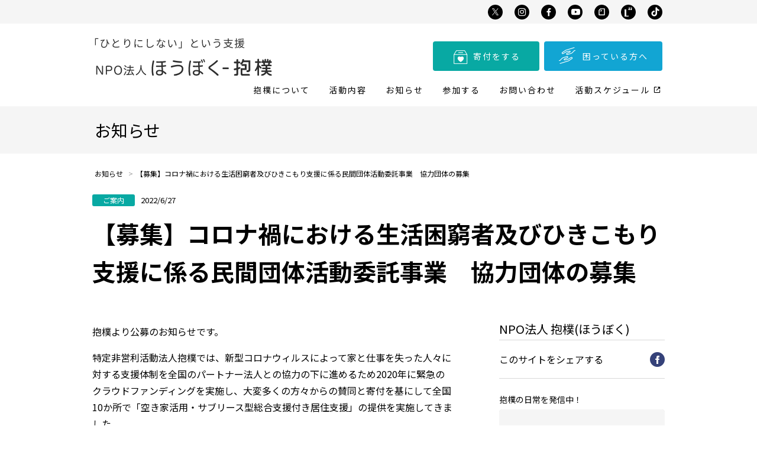

--- FILE ---
content_type: text/html; charset=UTF-8
request_url: https://www.houboku.net/news/220627subleasekoubo/
body_size: 86916
content:
<!DOCTYPE html>
<html lang="ja">
<head>
    <!-- Global site tag (gtag.js) - Google Analytics -->
    <script async src="https://www.googletagmanager.com/gtag/js?id=G-4N9WREJZGH"></script>
    <script>
        window.dataLayer = window.dataLayer || [];
        function gtag(){dataLayer.push(arguments);}
        gtag('js', new Date());

        gtag('config', 'G-4N9WREJZGH');
    </script>

    <!-- Global site tag (gtag.js) - Google Ads: 10799702472 -->
    <script async src="https://www.googletagmanager.com/gtag/js?id=AW-10799702472"></script>
    <script>
        window.dataLayer = window.dataLayer || [];
        function gtag(){dataLayer.push(arguments);}
        gtag('js', new Date());

        gtag('config', 'AW-10799702472');
    </script>

    <!-- Event snippet for 決済手続きの開始 conversion page -->
    <script>
        gtag('event', 'conversion', {
            'send_to': 'AW-10799702472/htFoCN_fsoIDEMjD2Z0o',
            'value': 10.0,
            'currency': 'USD'
        });
    </script>


  <meta name="viewport" content="width=device-width">
  <meta http-equiv="Content-Type" content="text/html; charset=utf-8">

  <link rel="start" href="https://www.houboku.net" title="認定NPO法人 抱樸（ほうぼく）">
  <!-- Favicon -->
  <link rel="icon" href="https://www.houboku.net/wp-content/themes/houboku/assets/images/favicon.ico">
  <!-- OGP -->
    


  <meta name="description" content="北九州を拠点に、生活困窮者や社会からの孤立状態にある人々の生活再建を支援してる認定NPO法人です。">
  <meta property="og:url" content="https://www.houboku.net">
  <meta property="og:type" content="website">

  <meta property="og:description" content="北九州を拠点に、生活困窮者や社会からの孤立状態にある人々の生活再建を支援してる認定NPO法人です。">
  <meta name="twitter:description" content="北九州を拠点に、生活困窮者や社会からの孤立状態にある人々の生活再建を支援してる認定NPO法人です。">

        <meta property="og:image" content="https://www.houboku.net/wp-content/themes/houboku/assets/images/ogp.jpg">
    <meta name="twitter:image" content="認定NPO法人 抱樸（ほうぼく）/assets/images/ogp.jpg">
    
  <!-- title -->
      <meta property="og:title" content="【募集】コロナ禍における生活困窮者及びひきこもり支援に係る民間団体活動委託事業　協力団体の募集 ｜  認定NPO法人 抱樸（ほうぼく）">
    <meta name="twitter:title" content="【募集】コロナ禍における生活困窮者及びひきこもり支援に係る民間団体活動委託事業　協力団体の募集 ｜  認定NPO法人 抱樸（ほうぼく）">
    <title>【募集】コロナ禍における生活困窮者及びひきこもり支援に係る民間団体活動委託事業　協力団体の募集 ｜  認定NPO法人 抱樸（ほうぼく）</title>
    <link rel="stylesheet" href="https://www.houboku.net/wp-content/themes/houboku/assets/css/slick.css" type="text/css">
  <link rel="stylesheet" href="https://www.houboku.net/wp-content/themes/houboku/assets/css/slick-theme.css" type="text/css">
  <link rel="stylesheet" href="https://www.houboku.net/wp-content/themes/houboku/assets/css/main.css?ver=1768896167" type="text/css">
    <script
            src="https://code.jquery.com/jquery-3.6.0.min.js"
            integrity="sha256-/xUj+3OJU5yExlq6GSYGSHk7tPXikynS7ogEvDej/m4="
            crossorigin="anonymous"></script>
  <script src="https://www.houboku.net/wp-content/themes/houboku/assets/js/lazysizes.min.js"></script>
    <script src="https://unpkg.com/boxicons@2.0.9/dist/boxicons.js"></script>
    <link href='https://unpkg.com/boxicons@2.1.4/css/boxicons.min.css' rel='stylesheet'>
    <script src="https://unpkg.com/clipboard@2/dist/clipboard.min.js"></script>
  <script>
    window.lazySizesConfig = {
      addClasses: true
    };
  </script>
  <meta name='robots' content='max-image-preview:large' />
<script type="text/javascript">
window._wpemojiSettings = {"baseUrl":"https:\/\/s.w.org\/images\/core\/emoji\/14.0.0\/72x72\/","ext":".png","svgUrl":"https:\/\/s.w.org\/images\/core\/emoji\/14.0.0\/svg\/","svgExt":".svg","source":{"concatemoji":"https:\/\/www.houboku.net\/wp-includes\/js\/wp-emoji-release.min.js?ver=6.1.9"}};
/*! This file is auto-generated */
!function(e,a,t){var n,r,o,i=a.createElement("canvas"),p=i.getContext&&i.getContext("2d");function s(e,t){var a=String.fromCharCode,e=(p.clearRect(0,0,i.width,i.height),p.fillText(a.apply(this,e),0,0),i.toDataURL());return p.clearRect(0,0,i.width,i.height),p.fillText(a.apply(this,t),0,0),e===i.toDataURL()}function c(e){var t=a.createElement("script");t.src=e,t.defer=t.type="text/javascript",a.getElementsByTagName("head")[0].appendChild(t)}for(o=Array("flag","emoji"),t.supports={everything:!0,everythingExceptFlag:!0},r=0;r<o.length;r++)t.supports[o[r]]=function(e){if(p&&p.fillText)switch(p.textBaseline="top",p.font="600 32px Arial",e){case"flag":return s([127987,65039,8205,9895,65039],[127987,65039,8203,9895,65039])?!1:!s([55356,56826,55356,56819],[55356,56826,8203,55356,56819])&&!s([55356,57332,56128,56423,56128,56418,56128,56421,56128,56430,56128,56423,56128,56447],[55356,57332,8203,56128,56423,8203,56128,56418,8203,56128,56421,8203,56128,56430,8203,56128,56423,8203,56128,56447]);case"emoji":return!s([129777,127995,8205,129778,127999],[129777,127995,8203,129778,127999])}return!1}(o[r]),t.supports.everything=t.supports.everything&&t.supports[o[r]],"flag"!==o[r]&&(t.supports.everythingExceptFlag=t.supports.everythingExceptFlag&&t.supports[o[r]]);t.supports.everythingExceptFlag=t.supports.everythingExceptFlag&&!t.supports.flag,t.DOMReady=!1,t.readyCallback=function(){t.DOMReady=!0},t.supports.everything||(n=function(){t.readyCallback()},a.addEventListener?(a.addEventListener("DOMContentLoaded",n,!1),e.addEventListener("load",n,!1)):(e.attachEvent("onload",n),a.attachEvent("onreadystatechange",function(){"complete"===a.readyState&&t.readyCallback()})),(e=t.source||{}).concatemoji?c(e.concatemoji):e.wpemoji&&e.twemoji&&(c(e.twemoji),c(e.wpemoji)))}(window,document,window._wpemojiSettings);
</script>
<style type="text/css">
img.wp-smiley,
img.emoji {
	display: inline !important;
	border: none !important;
	box-shadow: none !important;
	height: 1em !important;
	width: 1em !important;
	margin: 0 0.07em !important;
	vertical-align: -0.1em !important;
	background: none !important;
	padding: 0 !important;
}
</style>
	<link rel='stylesheet' id='wp-block-library-css' href='https://www.houboku.net/wp-includes/css/dist/block-library/style.min.css?ver=6.1.9' type='text/css' media='all' />
<link rel='stylesheet' id='classic-theme-styles-css' href='https://www.houboku.net/wp-includes/css/classic-themes.min.css?ver=1' type='text/css' media='all' />
<style id='global-styles-inline-css' type='text/css'>
body{--wp--preset--color--black: #000000;--wp--preset--color--cyan-bluish-gray: #abb8c3;--wp--preset--color--white: #ffffff;--wp--preset--color--pale-pink: #f78da7;--wp--preset--color--vivid-red: #cf2e2e;--wp--preset--color--luminous-vivid-orange: #ff6900;--wp--preset--color--luminous-vivid-amber: #fcb900;--wp--preset--color--light-green-cyan: #7bdcb5;--wp--preset--color--vivid-green-cyan: #00d084;--wp--preset--color--pale-cyan-blue: #8ed1fc;--wp--preset--color--vivid-cyan-blue: #0693e3;--wp--preset--color--vivid-purple: #9b51e0;--wp--preset--gradient--vivid-cyan-blue-to-vivid-purple: linear-gradient(135deg,rgba(6,147,227,1) 0%,rgb(155,81,224) 100%);--wp--preset--gradient--light-green-cyan-to-vivid-green-cyan: linear-gradient(135deg,rgb(122,220,180) 0%,rgb(0,208,130) 100%);--wp--preset--gradient--luminous-vivid-amber-to-luminous-vivid-orange: linear-gradient(135deg,rgba(252,185,0,1) 0%,rgba(255,105,0,1) 100%);--wp--preset--gradient--luminous-vivid-orange-to-vivid-red: linear-gradient(135deg,rgba(255,105,0,1) 0%,rgb(207,46,46) 100%);--wp--preset--gradient--very-light-gray-to-cyan-bluish-gray: linear-gradient(135deg,rgb(238,238,238) 0%,rgb(169,184,195) 100%);--wp--preset--gradient--cool-to-warm-spectrum: linear-gradient(135deg,rgb(74,234,220) 0%,rgb(151,120,209) 20%,rgb(207,42,186) 40%,rgb(238,44,130) 60%,rgb(251,105,98) 80%,rgb(254,248,76) 100%);--wp--preset--gradient--blush-light-purple: linear-gradient(135deg,rgb(255,206,236) 0%,rgb(152,150,240) 100%);--wp--preset--gradient--blush-bordeaux: linear-gradient(135deg,rgb(254,205,165) 0%,rgb(254,45,45) 50%,rgb(107,0,62) 100%);--wp--preset--gradient--luminous-dusk: linear-gradient(135deg,rgb(255,203,112) 0%,rgb(199,81,192) 50%,rgb(65,88,208) 100%);--wp--preset--gradient--pale-ocean: linear-gradient(135deg,rgb(255,245,203) 0%,rgb(182,227,212) 50%,rgb(51,167,181) 100%);--wp--preset--gradient--electric-grass: linear-gradient(135deg,rgb(202,248,128) 0%,rgb(113,206,126) 100%);--wp--preset--gradient--midnight: linear-gradient(135deg,rgb(2,3,129) 0%,rgb(40,116,252) 100%);--wp--preset--duotone--dark-grayscale: url('#wp-duotone-dark-grayscale');--wp--preset--duotone--grayscale: url('#wp-duotone-grayscale');--wp--preset--duotone--purple-yellow: url('#wp-duotone-purple-yellow');--wp--preset--duotone--blue-red: url('#wp-duotone-blue-red');--wp--preset--duotone--midnight: url('#wp-duotone-midnight');--wp--preset--duotone--magenta-yellow: url('#wp-duotone-magenta-yellow');--wp--preset--duotone--purple-green: url('#wp-duotone-purple-green');--wp--preset--duotone--blue-orange: url('#wp-duotone-blue-orange');--wp--preset--font-size--small: 13px;--wp--preset--font-size--medium: 20px;--wp--preset--font-size--large: 36px;--wp--preset--font-size--x-large: 42px;--wp--preset--spacing--20: 0.44rem;--wp--preset--spacing--30: 0.67rem;--wp--preset--spacing--40: 1rem;--wp--preset--spacing--50: 1.5rem;--wp--preset--spacing--60: 2.25rem;--wp--preset--spacing--70: 3.38rem;--wp--preset--spacing--80: 5.06rem;}:where(.is-layout-flex){gap: 0.5em;}body .is-layout-flow > .alignleft{float: left;margin-inline-start: 0;margin-inline-end: 2em;}body .is-layout-flow > .alignright{float: right;margin-inline-start: 2em;margin-inline-end: 0;}body .is-layout-flow > .aligncenter{margin-left: auto !important;margin-right: auto !important;}body .is-layout-constrained > .alignleft{float: left;margin-inline-start: 0;margin-inline-end: 2em;}body .is-layout-constrained > .alignright{float: right;margin-inline-start: 2em;margin-inline-end: 0;}body .is-layout-constrained > .aligncenter{margin-left: auto !important;margin-right: auto !important;}body .is-layout-constrained > :where(:not(.alignleft):not(.alignright):not(.alignfull)){max-width: var(--wp--style--global--content-size);margin-left: auto !important;margin-right: auto !important;}body .is-layout-constrained > .alignwide{max-width: var(--wp--style--global--wide-size);}body .is-layout-flex{display: flex;}body .is-layout-flex{flex-wrap: wrap;align-items: center;}body .is-layout-flex > *{margin: 0;}:where(.wp-block-columns.is-layout-flex){gap: 2em;}.has-black-color{color: var(--wp--preset--color--black) !important;}.has-cyan-bluish-gray-color{color: var(--wp--preset--color--cyan-bluish-gray) !important;}.has-white-color{color: var(--wp--preset--color--white) !important;}.has-pale-pink-color{color: var(--wp--preset--color--pale-pink) !important;}.has-vivid-red-color{color: var(--wp--preset--color--vivid-red) !important;}.has-luminous-vivid-orange-color{color: var(--wp--preset--color--luminous-vivid-orange) !important;}.has-luminous-vivid-amber-color{color: var(--wp--preset--color--luminous-vivid-amber) !important;}.has-light-green-cyan-color{color: var(--wp--preset--color--light-green-cyan) !important;}.has-vivid-green-cyan-color{color: var(--wp--preset--color--vivid-green-cyan) !important;}.has-pale-cyan-blue-color{color: var(--wp--preset--color--pale-cyan-blue) !important;}.has-vivid-cyan-blue-color{color: var(--wp--preset--color--vivid-cyan-blue) !important;}.has-vivid-purple-color{color: var(--wp--preset--color--vivid-purple) !important;}.has-black-background-color{background-color: var(--wp--preset--color--black) !important;}.has-cyan-bluish-gray-background-color{background-color: var(--wp--preset--color--cyan-bluish-gray) !important;}.has-white-background-color{background-color: var(--wp--preset--color--white) !important;}.has-pale-pink-background-color{background-color: var(--wp--preset--color--pale-pink) !important;}.has-vivid-red-background-color{background-color: var(--wp--preset--color--vivid-red) !important;}.has-luminous-vivid-orange-background-color{background-color: var(--wp--preset--color--luminous-vivid-orange) !important;}.has-luminous-vivid-amber-background-color{background-color: var(--wp--preset--color--luminous-vivid-amber) !important;}.has-light-green-cyan-background-color{background-color: var(--wp--preset--color--light-green-cyan) !important;}.has-vivid-green-cyan-background-color{background-color: var(--wp--preset--color--vivid-green-cyan) !important;}.has-pale-cyan-blue-background-color{background-color: var(--wp--preset--color--pale-cyan-blue) !important;}.has-vivid-cyan-blue-background-color{background-color: var(--wp--preset--color--vivid-cyan-blue) !important;}.has-vivid-purple-background-color{background-color: var(--wp--preset--color--vivid-purple) !important;}.has-black-border-color{border-color: var(--wp--preset--color--black) !important;}.has-cyan-bluish-gray-border-color{border-color: var(--wp--preset--color--cyan-bluish-gray) !important;}.has-white-border-color{border-color: var(--wp--preset--color--white) !important;}.has-pale-pink-border-color{border-color: var(--wp--preset--color--pale-pink) !important;}.has-vivid-red-border-color{border-color: var(--wp--preset--color--vivid-red) !important;}.has-luminous-vivid-orange-border-color{border-color: var(--wp--preset--color--luminous-vivid-orange) !important;}.has-luminous-vivid-amber-border-color{border-color: var(--wp--preset--color--luminous-vivid-amber) !important;}.has-light-green-cyan-border-color{border-color: var(--wp--preset--color--light-green-cyan) !important;}.has-vivid-green-cyan-border-color{border-color: var(--wp--preset--color--vivid-green-cyan) !important;}.has-pale-cyan-blue-border-color{border-color: var(--wp--preset--color--pale-cyan-blue) !important;}.has-vivid-cyan-blue-border-color{border-color: var(--wp--preset--color--vivid-cyan-blue) !important;}.has-vivid-purple-border-color{border-color: var(--wp--preset--color--vivid-purple) !important;}.has-vivid-cyan-blue-to-vivid-purple-gradient-background{background: var(--wp--preset--gradient--vivid-cyan-blue-to-vivid-purple) !important;}.has-light-green-cyan-to-vivid-green-cyan-gradient-background{background: var(--wp--preset--gradient--light-green-cyan-to-vivid-green-cyan) !important;}.has-luminous-vivid-amber-to-luminous-vivid-orange-gradient-background{background: var(--wp--preset--gradient--luminous-vivid-amber-to-luminous-vivid-orange) !important;}.has-luminous-vivid-orange-to-vivid-red-gradient-background{background: var(--wp--preset--gradient--luminous-vivid-orange-to-vivid-red) !important;}.has-very-light-gray-to-cyan-bluish-gray-gradient-background{background: var(--wp--preset--gradient--very-light-gray-to-cyan-bluish-gray) !important;}.has-cool-to-warm-spectrum-gradient-background{background: var(--wp--preset--gradient--cool-to-warm-spectrum) !important;}.has-blush-light-purple-gradient-background{background: var(--wp--preset--gradient--blush-light-purple) !important;}.has-blush-bordeaux-gradient-background{background: var(--wp--preset--gradient--blush-bordeaux) !important;}.has-luminous-dusk-gradient-background{background: var(--wp--preset--gradient--luminous-dusk) !important;}.has-pale-ocean-gradient-background{background: var(--wp--preset--gradient--pale-ocean) !important;}.has-electric-grass-gradient-background{background: var(--wp--preset--gradient--electric-grass) !important;}.has-midnight-gradient-background{background: var(--wp--preset--gradient--midnight) !important;}.has-small-font-size{font-size: var(--wp--preset--font-size--small) !important;}.has-medium-font-size{font-size: var(--wp--preset--font-size--medium) !important;}.has-large-font-size{font-size: var(--wp--preset--font-size--large) !important;}.has-x-large-font-size{font-size: var(--wp--preset--font-size--x-large) !important;}
.wp-block-navigation a:where(:not(.wp-element-button)){color: inherit;}
:where(.wp-block-columns.is-layout-flex){gap: 2em;}
.wp-block-pullquote{font-size: 1.5em;line-height: 1.6;}
</style>
<link rel='stylesheet' id='contact-form-7-css' href='https://www.houboku.net/wp-content/plugins/contact-form-7/includes/css/styles.css?ver=5.7.4' type='text/css' media='all' />
<link rel="https://api.w.org/" href="https://www.houboku.net/wp-json/" /><link rel="alternate" type="application/json" href="https://www.houboku.net/wp-json/wp/v2/news/2328" /><meta name="generator" content="WordPress 6.1.9" />
<link rel="canonical" href="https://www.houboku.net/news/220627subleasekoubo/" />
<link rel='shortlink' href='https://www.houboku.net/?p=2328' />
<link rel="alternate" type="application/json+oembed" href="https://www.houboku.net/wp-json/oembed/1.0/embed?url=https%3A%2F%2Fwww.houboku.net%2Fnews%2F220627subleasekoubo%2F" />
<link rel="alternate" type="text/xml+oembed" href="https://www.houboku.net/wp-json/oembed/1.0/embed?url=https%3A%2F%2Fwww.houboku.net%2Fnews%2F220627subleasekoubo%2F&#038;format=xml" />
</head>
<body class="news-template-default single single-news postid-2328">
<!-- Google Tag Manager (noscript) -->
<noscript><iframe src="https://www.googletagmanager.com/ns.html?id=GTM-KC52N3R"
		height="0" width="0" style="display:none;visibility:hidden"></iframe></noscript>
<!-- End Google Tag Manager (noscript) -->
<div class="BodyWrap">
  <header class="Header">
	<div class="Header_sns">
        <ul>
    <li><a href="https://x.com/npohouboku" target="_blank" title="X" class="icon-x" aria-label="X">
        <i class="bx" style="display: flex;">
            <svg width="1em" height="1em" viewBox="0 0 1200 1227" fill="none" xmlns="http://www.w3.org/2000/svg" style="width: 0.7em; aspect-ratio: 1;">
                <path d="M714.163 519.284L1160.89 0H1055.03L667.137 450.887L357.328 0H0L468.492 681.821L0 1226.37H105.866L515.491 750.218L842.672 1226.37H1200L714.137 519.284H714.163ZM569.165 687.828L521.697 619.934L144.011 79.6944H306.615L611.412 515.685L658.88 583.579L1055.08 1150.3H892.476L569.165 687.854V687.828Z" fill="white"/>
            </svg>
        </i>
    </a></li>
    <li><a href="https://www.instagram.com/houboku.npo/" target="_blank" title="Instagram" class="icon-instagram">
            <i class='bx bxl-instagram' ></i>
        </a></li>
    <li><a href="https://www.facebook.com/npohouboku/" target="_blank" title="Facebook" class="icon-facebook">
            <i class='bx bxl-facebook' ></i>
        </a></li>
    <li><a href="https://www.youtube.com/channel/UCgRCvmRHJVIvv254i19rNWw" target="_blank" title="YouTube" class="icon-youtube">
            <i class='bx bxl-youtube'></i>
        </a></li>
    <li><a href="https://note.com/npohouboku" target="_blank" title="note" class="icon-note">
            <i class="bx">
                <svg width="400px" height="400px" viewBox="0 0 400 400" version="1.1" xmlns="http://www.w3.org/2000/svg" xmlns:xlink="http://www.w3.org/1999/xlink">
                    <g id="white/logo_symbol" stroke="none" stroke-width="1" fill="none" fill-rule="evenodd">
                        <path d="M180.388501,169.6969 L180.388501,155.318324 C180.388501,152.698052 180.524171,151.824229 180.927578,150.479979 C182.005733,146.784785 185.646008,144.030448 189.958629,144.030448 C194.27125,144.030448 197.910324,146.851818 198.988479,150.479979 C199.393087,151.824229 199.528757,152.698052 199.528757,155.318324 L199.528757,177.490682 C199.528757,178.834933 199.528757,180.177986 199.258618,181.388171 C198.517837,184.747003 195.485075,187.771866 192.114939,188.510426 C190.902315,188.778558 189.554021,188.778558 188.205726,188.778558 L165.966674,188.778558 C163.33852,188.778558 162.462069,188.644492 161.113775,188.241097 C157.474701,187.166175 154.644843,183.538015 154.644843,179.238327 C154.644843,174.937443 157.474701,171.309283 161.113775,170.234361 C162.462069,169.830966 163.33852,169.6969 165.966674,169.6969 L180.388501,169.6969 Z M259.642514,270.215259 L140.357486,270.215259 L140.357486,165.464245 C140.357486,164.119995 140.829329,162.97804 141.773015,162.037184 L172.705744,131.196024 C173.64943,130.256366 174.79482,129.785938 176.143114,129.785938 L259.642514,129.785938 L259.642514,270.215259 Z M273.18909,106.134066 C272.582778,106.067033 271.773561,106 270.223563,106 L172.974683,106 C171.897728,106 170.819573,106.067033 170.077591,106.134066 C165.6293,106.537461 161.652852,108.620272 158.485621,111.778004 L122.295384,147.859707 C119.129354,151.018637 117.039078,154.981962 116.63567,159.416912 C116.567235,160.155472 116.5,161.230394 116.5,162.305316 L116.5,280.763379 C116.5,282.308729 116.567235,283.115519 116.63567,283.720012 C117.173547,288.759457 121.756307,293.327276 126.81091,293.864737 C127.418423,293.932967 128.226439,294 129.776437,294 L270.223563,294 C271.773561,294 272.582778,293.932967 273.18909,293.864737 C278.243693,293.327276 282.826453,288.759457 283.365531,283.720012 C283.431565,283.115519 283.5,282.308729 283.5,280.763379 L283.5,119.236621 C283.5,117.691271 283.431565,116.884481 283.365531,116.279988 C282.826453,111.240543 278.243693,106.671527 273.18909,106.134066 Z" id="Shape" fill="#FFFFFF"></path>
                    </g>
                </svg></i>
        </a></li>
    <li>
        <a href="https://houboku.theletter.jp/" target="_blank" title="The Letter" class="icon-letter">
            <i class="bx">
                <img src="https://www.houboku.net/wp-content/themes/houboku/assets/images/icon-letter.png" alt="" class="icon-letter">
            </i>
        </a>
    </li>
    <li>
        <a href="https://vt.tiktok.com/ZSRueBvhq/" target="_blank" title="TikTok" class="icon-tiktok">
            <i class='bx bxl-tiktok' ></i>
        </a>
    </li>
</ul>	</div>
	<div class="Header_wrap -mobile">
		<h1 class="Header_logo">
			<a href="/">
				<img src="https://www.houboku.net/wp-content/themes/houboku/assets/images/Logo.svg" alt="「ひとりにしない」という支援 NPO法人　ほうぼく[抱樸]">
			</a>
		</h1>
		<div class="Header_menuBtn" aria-selected="false">
			<i class="__trigger"><span></span><span></span><span></span></i>
		</div>
		<ul class="Header_btn BtnNav">
			<li class="BtnNav_donation">
				<a href="/webdonation/"><i class="icon icon-donation01"></i>寄付をする</a>
			</li>
			<li class="BtnNav_support">
				<a href="/support/"><i class="icon icon-support"></i>困っている方へ</a>
			</li>
		</ul>
	</div>
	<div class="Header_wrap -main">
		<h1 class="Header_logo">
			<a href="/">
				<img src="https://www.houboku.net/wp-content/themes/houboku/assets/images/Logo.svg" alt="「ひとりにしない」という支援 NPO法人　ほうぼく[抱樸]" class="-normal">
				<img src="https://www.houboku.net/wp-content/themes/houboku/assets/images/Logo_mini.svg" alt="「ひとりにしない」という支援 NPO法人　ほうぼく[抱樸]" class="-mini">
			</a>
		</h1>
		<ul class="Header_btn BtnNav">
			<li class="BtnNav_donation">
				<a href="/webdonation/"><i class="icon icon-donation01"></i>寄付をする</a>
			</li>
			<li class="BtnNav_support">
				<a href="/support/"><i class="icon icon-support"></i>困っている方へ</a>
			</li>
		</ul>
		<nav class="Header_nav">
			<ul>
				<li><a href="/about/">抱樸について</a></li>
				<li><a href="/actions/">活動内容</a></li>
				<li><a href="/news/">お知らせ</a></li>
				<li><a href="/volunteer/">参加する</a></li>
				<li><a href="/contact/">お問い合わせ</a></li>
				<li>
					<a href="https://timetreeapp.com/public_calendars/houboku_calendar" target="_blank">
						活動スケジュール <i class="bx bx-link-external" aria-label="（新規タブで開きます）"></i>
					</a>
				</li>
			</ul>
		</nav>

        <div class="Header_sns_sp">
            <ul>
    <li><a href="https://x.com/npohouboku" target="_blank" title="X" class="icon-x" aria-label="X">
        <i class="bx" style="display: flex;">
            <svg width="1em" height="1em" viewBox="0 0 1200 1227" fill="none" xmlns="http://www.w3.org/2000/svg" style="width: 0.7em; aspect-ratio: 1;">
                <path d="M714.163 519.284L1160.89 0H1055.03L667.137 450.887L357.328 0H0L468.492 681.821L0 1226.37H105.866L515.491 750.218L842.672 1226.37H1200L714.137 519.284H714.163ZM569.165 687.828L521.697 619.934L144.011 79.6944H306.615L611.412 515.685L658.88 583.579L1055.08 1150.3H892.476L569.165 687.854V687.828Z" fill="white"/>
            </svg>
        </i>
    </a></li>
    <li><a href="https://www.instagram.com/houboku.npo/" target="_blank" title="Instagram" class="icon-instagram">
            <i class='bx bxl-instagram' ></i>
        </a></li>
    <li><a href="https://www.facebook.com/npohouboku/" target="_blank" title="Facebook" class="icon-facebook">
            <i class='bx bxl-facebook' ></i>
        </a></li>
    <li><a href="https://www.youtube.com/channel/UCgRCvmRHJVIvv254i19rNWw" target="_blank" title="YouTube" class="icon-youtube">
            <i class='bx bxl-youtube'></i>
        </a></li>
    <li><a href="https://note.com/npohouboku" target="_blank" title="note" class="icon-note">
            <i class="bx">
                <svg width="400px" height="400px" viewBox="0 0 400 400" version="1.1" xmlns="http://www.w3.org/2000/svg" xmlns:xlink="http://www.w3.org/1999/xlink">
                    <g id="white/logo_symbol" stroke="none" stroke-width="1" fill="none" fill-rule="evenodd">
                        <path d="M180.388501,169.6969 L180.388501,155.318324 C180.388501,152.698052 180.524171,151.824229 180.927578,150.479979 C182.005733,146.784785 185.646008,144.030448 189.958629,144.030448 C194.27125,144.030448 197.910324,146.851818 198.988479,150.479979 C199.393087,151.824229 199.528757,152.698052 199.528757,155.318324 L199.528757,177.490682 C199.528757,178.834933 199.528757,180.177986 199.258618,181.388171 C198.517837,184.747003 195.485075,187.771866 192.114939,188.510426 C190.902315,188.778558 189.554021,188.778558 188.205726,188.778558 L165.966674,188.778558 C163.33852,188.778558 162.462069,188.644492 161.113775,188.241097 C157.474701,187.166175 154.644843,183.538015 154.644843,179.238327 C154.644843,174.937443 157.474701,171.309283 161.113775,170.234361 C162.462069,169.830966 163.33852,169.6969 165.966674,169.6969 L180.388501,169.6969 Z M259.642514,270.215259 L140.357486,270.215259 L140.357486,165.464245 C140.357486,164.119995 140.829329,162.97804 141.773015,162.037184 L172.705744,131.196024 C173.64943,130.256366 174.79482,129.785938 176.143114,129.785938 L259.642514,129.785938 L259.642514,270.215259 Z M273.18909,106.134066 C272.582778,106.067033 271.773561,106 270.223563,106 L172.974683,106 C171.897728,106 170.819573,106.067033 170.077591,106.134066 C165.6293,106.537461 161.652852,108.620272 158.485621,111.778004 L122.295384,147.859707 C119.129354,151.018637 117.039078,154.981962 116.63567,159.416912 C116.567235,160.155472 116.5,161.230394 116.5,162.305316 L116.5,280.763379 C116.5,282.308729 116.567235,283.115519 116.63567,283.720012 C117.173547,288.759457 121.756307,293.327276 126.81091,293.864737 C127.418423,293.932967 128.226439,294 129.776437,294 L270.223563,294 C271.773561,294 272.582778,293.932967 273.18909,293.864737 C278.243693,293.327276 282.826453,288.759457 283.365531,283.720012 C283.431565,283.115519 283.5,282.308729 283.5,280.763379 L283.5,119.236621 C283.5,117.691271 283.431565,116.884481 283.365531,116.279988 C282.826453,111.240543 278.243693,106.671527 273.18909,106.134066 Z" id="Shape" fill="#FFFFFF"></path>
                    </g>
                </svg></i>
        </a></li>
    <li>
        <a href="https://houboku.theletter.jp/" target="_blank" title="The Letter" class="icon-letter">
            <i class="bx">
                <img src="https://www.houboku.net/wp-content/themes/houboku/assets/images/icon-letter.png" alt="" class="icon-letter">
            </i>
        </a>
    </li>
    <li>
        <a href="https://vt.tiktok.com/ZSRueBvhq/" target="_blank" title="TikTok" class="icon-tiktok">
            <i class='bx bxl-tiktok' ></i>
        </a>
    </li>
</ul>        </div>
	</div>
</header>
	<main class="Main">
		<div class="pageHeading">
			<h2>お知らせ</h2>
		</div>

					<div class="pageBreadcrumb">
				<ul>
					<li><a href="/news/">お知らせ</a></li>
					<li>【募集】コロナ禍における生活困窮者及びひきこもり支援に係る民間団体活動委託事業　協力団体の募集</li>
				</ul>
			</div>
		<article class="pageContent News">
			<header class="pageContent_header">
				<ul class="News_data">
					<li class="__category">
						<span class="-information">ご案内</span>
					</li>
					<li class="__date">2022/6/27</li>
				</ul>
				<h1 class="__title">【募集】コロナ禍における生活困窮者及びひきこもり支援に係る民間団体活動委託事業　協力団体の募集</h1>
			</header>

			<div class="Container -row">
				<div class="DetailBox __colMain">
					<div class="DetailBox_content">
						<p>抱樸より公募のお知らせです。</p>
<p>特定非営利活動法人抱樸では、新型コロナウィルスによって家と仕事を失った人々に対する支援体制を全国のパートナー法人との協力の下に進めるため2020年に緊急のクラウドファンディングを実施し、大変多くの方々からの賛同と寄付を基にして全国10か所で「空き家活用・サブリース型総合支援付き居住支援」の提供を実施してきました。<br />
さらに魅力ある地域づくりや地域の活性化などの公益活動にかかわる人たちへその輪を拡げて、持続可能で豊かな地域社会の創造と発展に資するために、この度、新たに活動団体を募集いたします。</p>
<ul>
<li><strong>対象となる団体</strong><br />
財団法人、社団法人、社会福祉法人、NPO 法人（特定非営利活動法人）、ボランティア団体など非営利活動・公益事業を行う団体<br />
※財団法人、社団法人とは、一般財団法人、一般社団法人、公益財団法人、公益社団法人、特例民法法人（従来の民法により設立された公益法人）を指します</li>
<li><strong>対象となる事業</strong><br />
新型コロナウイルス感染症等の影響により、住まいを失った者や地域から孤立した者に対して、空き家活用型の支援付きサブリース住宅の確保を行う事業になります。入居、生活、就労、家計管理などの総合支援を行うことにより、長期の困窮と地域からの孤立を防止する伴走型の支援を実施し、サブリース差益による支援員確保や基盤整備など、事業の継続性を持たせることにより、今後さらに発展していく事業モデルを目指すものです。</li>
<li><strong>予算の上限額</strong><br />
予算の上限金額は原則として以下のとおりとします。<br />
1案件　150万円　（1団体あたり1案件を上限とし、3団体を予定。）<br />
※応募多数の場合、採択案件であっても、査定により承認額が申請額と違うことがあります。</li>
<li><strong>対象となる事業の実施期間</strong><br />
委託費支給後、2023年3月までに完了することを原則とします。</li>
</ul>
<p>その他、詳細につきましては下記より公募要項をダウンロードしてご確認ください。</p>
<p>皆さまのご応募をお待ちしております。</p>
<p>&nbsp;</p>
<h2><strong>【募集期間】</strong></h2>
<p>2022年6月27日（月）～2022年7月15日（金）</p>
<h2>【提出書類】</h2>
<p>・申請書（下記URLからダウンロードください）<br />
・法人事業内容（任意様式）<br />
・役員名簿（任意様式）<br />
・定款（任意様式）<br />
・直近の決算書（任意様式）</p>
<h2><strong>【申請書送付先】</strong></h2>
<p>FAX：093-653-0779（NPO法人抱樸　総務部）</p>
<p>E-mail: <a href="mailto:npoishiiyu2020@gmail.com">npoishiiyu2020@gmail.com</a>　（担当：NPO法人抱樸　新規事業部　石井）</p>
<h2><strong>【決定通知】</strong></h2>
<p>2022年7月22日（金）　ホームページ上にて公表します。</p>
<p>&nbsp;</p>
<hr />
<p>書類のダウンロードはこちらから。</p>
<p>公募要項（PDF）：<a href="https://www.houboku.net/pdf/20220627kouboyoko.pdf">https://www.houboku.net/pdf/20220627kouboyoko.pdf</a></p>
<p>申請書（word）：<a href="https://www.houboku.net/wp-content/uploads/2022/06/20220627akiyashinseisyo-2.docx">https://www.houboku.net/wp-content/uploads/2022/06/20220627akiyashinseisyo-2.docx</a></p>
<p>&nbsp;</p>
<hr />
<p>&nbsp;</p>
<p><strong>【問い合わせ】</strong></p>
<p>・担当：NPO法人抱樸　新規事業部　石井</p>
<p>・メールアドレス：<a href="mailto:npoishiiyu2020@gmail.com">npoishiiyu2020@gmail.com</a></p>
					</div>

					
					<div class="TextLink">
						<a href="/news/">お知らせ一覧に戻る</a><i class="icon icon-arrow -Oval01"></i>
					</div>
				</div>
				<div class="Sidebar __colSide">
	<aside class="Sidebar_content -share">
		<h2>NPO法人 抱樸(ほうぼく)</h2>
		<div class="__ShareBox">
			<p>このサイトをシェアする</p>
			<ul>
				<li><a href="https://x.com/intent/post?text=%E3%80%8C%E3%81%B2%E3%81%A8%E3%82%8A%E3%81%AB%E3%81%97%E3%81%AA%E3%81%84%E3%80%8D%E7%A4%BE%E4%BC%9A%E3%81%AE%E3%81%9F%E3%82%81%E3%80%81%E3%81%BB%E3%81%86%E3%81%BC%E3%81%8F%E3%81%AE%E6%B4%BB%E5%8B%95%E3%81%AB%E3%81%94%E5%8D%94%E5%8A%9B%E3%81%8F%E3%81%A0%E3%81%95%E3%81%84+%7C+NPO%E6%B3%95%E4%BA%BA%E6%8A%B1%E6%A8%B8%EF%BC%88%E3%81%BB%E3%81%86%E3%81%BC%E3%81%8F%EF%BC%89%20https://www.houboku.net" target="_blank" aria-label="X"><i class="icon icon-sns_x -color"></i></a></li>
				<li><a href="https://www.facebook.com/sharer/sharer.php?u=https://www.houboku.net" target="_blank"><i class="icon icon-sns_facebook -color"></i></a></li>
			</ul>
		</div>
	</aside>
	<nav class="Sidebar_content">
		<dl class="__sideBnr -img">
			<dt>抱樸の日常を発信中！</dt>
			<dd>
				<a href="https://note.com/npohouboku" target="_blank">
					<img src="https://www.houboku.net/wp-content/themes/houboku/assets/images/bnr_note.png" alt="note | 抱樸magazine">
				</a>
			</dd>
		</dl>
                    		<dl class="__sideBnr">
			<dt>みんなが「ホーム」になれる場所</dt>
			<dd>
				<a href="/pj/kibou/" >
					<i class="icon"><svg xmlns="http://www.w3.org/2000/svg" viewBox="0 0 476.22 501.01"><defs><style>.cls-1{fill:#14a19b;}</style></defs><g id="レイヤー_2" data-name="レイヤー 2"><g id="logo_open"><path class="cls-1" d="M336,50.81a3.46,3.46,0,0,1-3-5.21,1.55,1.55,0,0,0,.2-.47c0-.39-.56-2.48-6.72-12.06C318.9,21.25,316,20.56,315.7,20.52a2.23,2.23,0,0,0-.48.05,3.47,3.47,0,0,1-1.16-6.84,9,9,0,0,1,2.33-.12l.21,0c3,.37,7.29,2.54,15.69,15.68,7.23,11.27,7.81,13.75,7.81,15.83A7.87,7.87,0,0,1,339,49.08,3.48,3.48,0,0,1,336,50.81Z"/><path class="cls-1" d="M324.44,58c-2.75,0-6.54-1.14-9-6.6-4.35-9.53-5.74-11.78-12.41-20.11a9.69,9.69,0,0,1-2.56-6.16,7.77,7.77,0,0,1,.07-1,7.51,7.51,0,0,1,1.11-2.91,3.47,3.47,0,0,1,5.87,3.7.81.81,0,0,0-.12.24c0,.34.25.76,1.05,1.76,7,8.74,8.73,11.56,13.31,21.6.8,1.8,1.57,2.52,2.65,2.52a3.92,3.92,0,0,0,.68-.13,3.47,3.47,0,0,1,1.78,6.71A10,10,0,0,1,324.44,58Z"/><path class="cls-1" d="M359.55,37.44a3.4,3.4,0,0,1-1.85-.54,3.47,3.47,0,0,1-1.07-4.79,1.79,1.79,0,0,0,.26-.55c-.14-2-5-10.2-9.28-16.13-4-5.9-6.44-8.49-7.95-8.49a1.87,1.87,0,0,0-.39.06A3.47,3.47,0,0,1,337.74.23,9,9,0,0,1,339.66,0c4.95,0,8.46,3.84,13.6,11.41,1,1.39,10.56,14.68,10.56,20.16a7.9,7.9,0,0,1-1.34,4.26A3.46,3.46,0,0,1,359.55,37.44Z"/><path class="cls-1" d="M348.38,44c-3,0-6.92-1.16-8.87-6.66-3.79-8.54-5.73-11.59-12.87-20.19a6.61,6.61,0,0,1-.83-1.29,9.21,9.21,0,0,1-1.15-4.3,7.64,7.64,0,0,1,1.72-4.84A3.47,3.47,0,0,1,331.81,11a.74.74,0,0,0-.21.52,3,3,0,0,0,.41,1.21c7.49,9,9.84,12.71,13.9,21.89,0,.09.07.18.1.27.63,1.82,1.24,2.13,2.37,2.13a2,2,0,0,0,.4-.05A3.47,3.47,0,1,1,350,43.8,8.54,8.54,0,0,1,348.38,44Z"/><path class="cls-1" d="M244.27,501h-.35a3.47,3.47,0,0,1-.4-6.88.57.57,0,0,0,.48-.59c-1-12.25-1-13.79-1-31.83a3.51,3.51,0,0,1,3.39-3.51c2.38-.08,4.34-.08,6.42-.08a192.93,192.93,0,0,1,37.28,3.37.55.55,0,0,0,.59-.37,3.48,3.48,0,0,1,4.19-2.16,3.61,3.61,0,0,1,2.41,4.35,6.72,6.72,0,0,1-2.63,4,6.83,6.83,0,0,1-5.11,1.16,187.72,187.72,0,0,0-36.73-3.38h-2.45a.43.43,0,0,0-.42.43c0,15.24.13,16.72,1.06,28.27a6.73,6.73,0,0,1-6.7,7.26Zm-19.64-3.58a3.37,3.37,0,0,1-1.89-.57,8.5,8.5,0,0,1-4.15-7.37,15,15,0,0,1,1.3-5.63c1.31-3.35,2.16-8.73,2.57-16.4A.4.4,0,0,0,222,467a184.59,184.59,0,0,0-26.7,5.16l-2,.52a12.82,12.82,0,0,1-3.49.61,8,8,0,0,1-6.67-3.58,3.64,3.64,0,0,1,.54-5,3.46,3.46,0,0,1,5,.84c.53.81.81.81,1.12.81a9.34,9.34,0,0,0,1.76-.38l2-.51a203.59,203.59,0,0,1,32.21-5.9,3.49,3.49,0,0,1,2.74.9,3.43,3.43,0,0,1,1.12,2.65c-.33,11.07-1.35,18.44-3.21,23.19a8.51,8.51,0,0,0-.84,3.15c0,.48.07.93.93,1.51a3.61,3.61,0,0,1,1.32,4.44A3.49,3.49,0,0,1,224.63,497.43Zm-43-39.14a3.64,3.64,0,0,1-3.18-3.85c.2-6.64,5.5-7.7,10.62-8.72l.45-.09c10.91-2.22,21.18-3.86,32.85-5.24a.41.41,0,0,0,.35-.4c0-1.79,0-3.28,0-4.33,0-2.85,0-7.26-.08-13.28a.41.41,0,0,0-.46-.4,177,177,0,0,0-36.71,8.9,9.88,9.88,0,0,1-3.33.6,8.07,8.07,0,0,1-7.06-4,3.66,3.66,0,0,1,.72-5,3.46,3.46,0,0,1,5,1c.61,1,.95,1,1.35,1a2.89,2.89,0,0,0,1.07-.22c14.28-5,25.78-7.69,42.4-9.8a3.47,3.47,0,0,1,3.9,3.38c.15,8.35.15,14.24.15,17.76,0,1.64,0,4.38.1,7.65a3.49,3.49,0,0,1-3.09,3.57c-13.11,1.46-23.8,3.12-35.75,5.55l-.46.09c-1.9.38-4.51.9-4.93,1.38h0a2.27,2.27,0,0,0-.12.94A3.46,3.46,0,0,1,181.67,458.29ZM294.51,452a3.46,3.46,0,0,1-3.35-2.61c-.16-.63-.3-.76-.9-.89-6.41-1.58-23.74-3.06-35.74-3.06-2.26,0-4.81,0-8.25.1a3.46,3.46,0,0,1-2.5-1,3.5,3.5,0,0,1-1.07-2.45c-.16-11.74-.33-20.45-.5-25.89a3.47,3.47,0,0,1,3.25-3.56c2.25-.15,4.35-.15,7.54-.15A190.75,190.75,0,0,1,296.74,417a.4.4,0,0,0,.45-.25,3.47,3.47,0,0,1,4.38-2,3.65,3.65,0,0,1,2.1,4.54,6.74,6.74,0,0,1-7.81,4.6A185.46,185.46,0,0,0,253,419.49H249.6a.36.36,0,0,0-.36.37c.12,4.63.23,10.76.34,18.29a.42.42,0,0,0,.41.39c1.7,0,3.17,0,4.53,0,12.67,0,30.45,1.54,37.3,3.23a7.68,7.68,0,0,1,5.9,5.38,3.76,3.76,0,0,1-.81,3.92A3.52,3.52,0,0,1,294.51,452ZM93.06,447.74a6.54,6.54,0,0,1-1.91-.28,6.69,6.69,0,0,1-4.21-3.66,180,180,0,0,0-8.65-16.65C74.77,421,71.08,414.91,65,405.56a.42.42,0,0,0-.5-.16A196.73,196.73,0,0,0,43.83,415,45.42,45.42,0,0,0,38,418.87a6.68,6.68,0,0,1-8.18-.05,3.64,3.64,0,0,1-.89-5,3.48,3.48,0,0,1,4.71-.83.56.56,0,0,0,.63,0,52,52,0,0,1,6.13-4,218,218,0,0,1,24.5-11.26A3.47,3.47,0,0,1,69,399.1c7.26,11,11.35,17.8,15.26,24.58,3.56,6.15,6.1,11,8.66,16.6a.53.53,0,0,0,.7.25,3.39,3.39,0,0,1,4.31,1.6,3.57,3.57,0,0,1-1.49,4.67A6.62,6.62,0,0,1,93.06,447.74Zm12.69-9.23a3.43,3.43,0,0,1-1.83-.53,3.47,3.47,0,0,1-1.11-4.77c.25-.4.83-1.34-.47-3.59l-.56-1a22.15,22.15,0,0,0-1.85-2.86l-.31-.45c-7-12.16-12.66-21.41-17.73-29.09a3.47,3.47,0,0,1,1.84-5.21c27.86-8.92,56.66-13.18,75.18-11.12,1.79.17,2.24.13,2.93-.26a2.6,2.6,0,0,0,.67-.87,3.61,3.61,0,0,1,4.38-1.61,3.47,3.47,0,0,1,1.72,4.92,9,9,0,0,1-3.3,3.56c-2.54,1.46-4.72,1.4-7.12,1.16-16.34-1.81-42.37,1.82-67.5,9.33a.39.39,0,0,0-.22.58c4.39,6.86,9.25,14.92,15,24.93a28.77,28.77,0,0,1,2.28,3.53l.55.95c2.8,4.84,1.74,8.5.36,10.72A3.47,3.47,0,0,1,105.75,438.51Zm67.89-22.06a3.62,3.62,0,0,1-3.21-3.81c.19-5.94,5.44-7.69,8.94-8.86a241.23,241.23,0,0,1,41.91-8.95.38.38,0,0,0,.33-.4c-.3-6-.9-13.69-2.11-27.51a.84.84,0,0,0-.57-.71c-15-4.85-22.78-8.33-35.78-15.85-15.29-9.11-19.7-13.3-19.7-18.68,0-3,.89-4.81,2.67-7.5a.53.53,0,0,0,0-.6c-7.23-10-12.18-15.8-18.86-22.12-17.33-16.11-33.52-21.16-45.57-14.21-9.85,5.69-11.17,16.47-3.61,29.56,7.67,13.28,21.94,25.19,38.18,31.86,8.3,3.68,19.08,6.84,25.69,7.55a10.65,10.65,0,0,1,8.14,5.09,9.77,9.77,0,0,1,1,2.83,3.5,3.5,0,0,1-1.71,3.9,3.47,3.47,0,0,1-5.05-2.35,3.51,3.51,0,0,0-.28-.91c-.57-1-1.38-1.43-3-1.68-7.21-.77-18.59-4.09-27.53-8.05-17.52-7.2-33.05-20.21-41.46-34.77-9.47-16.42-7.12-31.37,6.16-39,14.9-8.6,34-3.22,53.78,15.16,7.56,7.15,12.95,13.57,21.39,25.43a3.44,3.44,0,0,1,0,4l-.25.35c-2.53,3.68-2.77,4.15-2.77,5.5,0,2,5.18,6.08,16.28,12.7,13.2,7.63,20.83,10.94,37.09,16.09a3.51,3.51,0,0,1,2.41,3c1.68,19,2.28,27,2.54,34.24a3.45,3.45,0,0,1-3.1,3.57,236.48,236.48,0,0,0-44.06,9.07c-3.84,1.28-4.18,1.71-4.18,2.62A3.47,3.47,0,0,1,173.64,416.45Zm129.07-7.2a3.46,3.46,0,0,1-3.72-3.46c0-.86,0-1.84-2.39-2.39-8.8-2.4-24.5-3.93-40.12-3.93-4.37,0-8.19.15-11.35.29a3.51,3.51,0,0,1-3.62-3.3c-.33-6.71-.8-12.95-1.5-22.4l-.45-6.14a3.46,3.46,0,0,1,3.86-3.7,123.68,123.68,0,0,0,15.24,1c15.27,0,27.67-4,34.91-11.32a3.46,3.46,0,0,1,5.6,1c8.62,18.46,22.9,31.63,42.46,39.14,19.84,7.61,39.54,7.14,56.62-1.36s30.6-24.53,38.94-46.25c7.67-20,9.15-39.55,4.4-58.17-6.69-26.4-25.57-47.31-51.8-57.38-1.18-.46-2.37-.88-3.56-1.27a3.63,3.63,0,0,1-2.43-2.5,3.47,3.47,0,0,1,2.39-4.17,84.23,84.23,0,0,0,22-10.33c23.81-15.46,29.32-38.09,14.75-60.53-5.24-8.07-13.11-16.48-25.51-27.28l0,0c-15.72-13.54-20.65-18-25.42-23.7a.38.38,0,0,0-.57,0,3.47,3.47,0,0,1-4.72-.06,3.65,3.65,0,0,1,0-5.09,6.61,6.61,0,0,1,4.79-2.22,6.68,6.68,0,0,1,5.39,2.44c4.59,5.57,9.2,9.75,25.08,23.43l.05,0c12.89,11.23,21.14,20.09,26.75,28.73C445.42,174,439,200.87,412,218.43a97.54,97.54,0,0,1-14.36,7.74.24.24,0,0,0,0,.45c25.59,11.58,43.94,33.14,50.72,59.93,5.12,20,3.55,41-4.64,62.37-9,23.36-23.61,40.64-42.32,50s-40.56,9.93-62.2,1.62c-19.73-7.57-34.53-20.44-44.08-38.31a.24.24,0,0,0-.37-.08c-8.67,6.52-21.24,10.07-36,10.07a111.76,111.76,0,0,1-11.38-.58.38.38,0,0,0-.46.42l.1,1.42c.58,7.79,1,13.39,1.31,18.86a.38.38,0,0,0,.4.36c2.36-.08,5-.14,7.85-.14,16.19,0,32.6,1.63,41.81,4.15,4.65,1.06,7.45,4.23,7.62,8.68A3.65,3.65,0,0,1,302.71,409.25ZM24.63,400.66a3.43,3.43,0,0,1-3.46-3.23c-.21-5.24,2.33-7.82,4.49-9.07a12.19,12.19,0,0,1,5.84-1.55h.39c2.15,0,3.75-.48,15.7-4.85a.27.27,0,0,0,.12-.42c-9.58-11.92-19.62-22.93-26.3-28.78-3.27-3.11-4.31-4.13-5.25-5.76s-1.95-4.66.72-8.53a3.65,3.65,0,0,1,4.84-1.21,3.47,3.47,0,0,1,1,5c-.12.16-.69,1-.52,1.26.41.71,1,1.33,3.92,4.11,7.61,6.67,19.54,19.92,30.28,33.65a3.48,3.48,0,0,1,.6,3.08,3.44,3.44,0,0,1-2.13,2.31l-2.91,1.07c-14,5.13-16.4,6-20,6a5.66,5.66,0,0,0-2.78.64c-.41.24-1.1.63-1,2.71a3.47,3.47,0,0,1-3.35,3.58ZM370.1,385a63.23,63.23,0,0,1-22.62-4.37c-21.59-8.29-36.43-25.95-41.79-49.73-2.25-10.52-2.55-18.73-1.26-36a.41.41,0,0,0-.53-.43,3.48,3.48,0,0,1-4.28-1.62,3.59,3.59,0,0,1,1.34-4.66,6.71,6.71,0,0,1,10.47,6.07c-1.32,17.34-1.09,25.23,1,35.19,4.82,21.41,18.14,37.31,37.49,44.74,20,7.68,39.87,3.82,54.48-10.58a47.75,47.75,0,0,0,9.79-13,.41.41,0,0,0-.16-.54c-25.29-13.94-46.45-29.23-62.93-45.48-24.64-24.41-33.24-45.06-26.3-63.15a32.55,32.55,0,0,1,10.53-14.11.24.24,0,0,0-.07-.42,139.18,139.18,0,0,1-16.18-7c-6.84-3.65-20.76-12.32-23.74-16.91-2.86-4.41-2.05-7.3-.69-12.08a21.37,21.37,0,0,0,1-6.48.79.79,0,0,0-.29-.6q-3.33-2.59-7.23-5.2a.28.28,0,0,0-.44.19c-3.3,18.57-18.28,29.07-42,29.07-21.27,0-37-10-41-25.38a.26.26,0,0,0-.39-.15l-2.26,1.52-.13.09a112.37,112.37,0,0,0-15.85,12.39.22.22,0,0,0,0,.3c.94,1.18,2.1,2.49,3.86,4.38,6,6,2.83,11.56-.88,18-13.16,22.79-26.61,38.84-40,47.82a.24.24,0,0,0,0,.41,105.27,105.27,0,0,1,9.22,6.9,136.72,136.72,0,0,1,20.81,21.43l1.81,2.18c3.68,4.42,4.24,5.1,5,6.41a11.1,11.1,0,0,1,.06,11.5c-.08.14-.22.37,0,.59l.16.15c4.62,4.42,14.09,11.22,22,15.82a91,91,0,0,0,9.53,4.76.42.42,0,0,0,.57-.34,31.73,31.73,0,0,1,5.57-16.28c7.11-10.39,20.27-15.64,39.16-15.64a69.38,69.38,0,0,1,19.13,2.45.28.28,0,0,0,.33-.26c.14-4.73.79-6.41,1-7.06a9.57,9.57,0,0,1,4.11-4.88,3.73,3.73,0,0,1,5,.9,3.48,3.48,0,0,1-1.23,4.94A2.75,2.75,0,0,0,290,302.3c-.14.36-.82,2.52-.55,9.69a3.47,3.47,0,0,1-4.79,3.34c-6-2.45-13.27-3.7-21.64-3.7-16.46,0-27.7,4.23-33.41,12.58-3.41,5.12-4.47,9.18-4.69,18.1a3.47,3.47,0,0,1-4.73,3.14,106.55,106.55,0,0,1-15.45-7.24c-8.38-4.85-18.43-12.08-23.39-16.83a7,7,0,0,0-1.65-1.09,3.47,3.47,0,0,1-1.75-4.92c.46-.83,1-1.67,1.62-2.58a4.42,4.42,0,0,0,.31-5.2c-.44-.76-.9-1.31-4.3-5.4l-1.87-2.26a130.7,130.7,0,0,0-19.86-20.48A93.23,93.23,0,0,0,140.31,270a3.48,3.48,0,0,1,.1-6.09c14.06-7.4,28.42-23.67,42.68-48.37,4.09-7.08,4-7.62,1.9-9.69a58.76,58.76,0,0,1-6.43-7.79,3.56,3.56,0,0,1,.47-4.49,117,117,0,0,1,19.09-15.37l.13-.09a83.6,83.6,0,0,1,7.55-4.78,3.52,3.52,0,0,1,3.25.15,3.46,3.46,0,0,1,1.7,2.76c1,15,14.76,24.7,35,24.7,22.33,0,35-10.18,35.72-28.66a3.46,3.46,0,0,1,5.28-2.82,137.53,137.53,0,0,1,14.5,10.14,3.57,3.57,0,0,1,1.32,2.55,28.63,28.63,0,0,1-1.27,10.74c-1.25,4.41-1.25,4.59-.13,6.31,1.57,2.42,12.44,9.9,21.13,14.54a121.88,121.88,0,0,0,22.46,8.95,3.63,3.63,0,0,1,2.5,2.19,3.48,3.48,0,0,1-1.77,4.33c-6.84,3.27-11.75,8.36-14.2,14.74-5.86,15.25,2.22,33.48,24.69,55.73,16.71,16.47,38.43,32,64.56,46.06a3.57,3.57,0,0,1,1.54,4.69c-3.82,7.92-7.31,12.85-12.83,18.15C398.27,379.41,384.64,385,370.1,385ZM72.94,380.54a3.47,3.47,0,0,1-2.81-1.43c-12.11-16.72-19.88-26.18-32-38.92-5.06-5.44-5.26-5.56-6.77-4.74a3.6,3.6,0,0,1-4.71-1.1,3.48,3.48,0,0,1,1.27-4.93c6.44-3.49,9.94.29,15.25,6a333.09,333.09,0,0,1,30.89,37.29.54.54,0,0,0,.58.2,290,290,0,0,1,35.57-8.83.12.12,0,0,0,0-.23,85.32,85.32,0,0,1-12.41-8.74A96.35,96.35,0,0,1,75.1,328.31c-8-13.81-10.95-26.7-8.82-38.31,2.16-11.85,9.72-21.82,21.86-28.82a47.79,47.79,0,0,1,4.51-2.3.38.38,0,0,0,.17-.55c-8.88-14.36-6.2-35.21,7.81-59.47a132.93,132.93,0,0,1,15.06-21.17.13.13,0,0,0-.12-.21,194,194,0,0,1-20.88,2.1.29.29,0,0,0-.25.19c-7.33,22.14-16.75,43.85-26,59.9-2.75,4.75-6.18,6.43-11.13,5.45a3.6,3.6,0,0,1-2.91-3.86,3.48,3.48,0,0,1,4.16-3c1.8.38,2.44.38,3.87-2.09,9.37-16.24,18.93-38.48,26.22-61a3.51,3.51,0,0,1,3.18-2.42,176.2,176.2,0,0,0,33.2-4.19,3.66,3.66,0,0,1,3.49,1,3.46,3.46,0,0,1-.13,4.87,123.88,123.88,0,0,0-21.74,27.91c-13.87,24-15.8,43.81-5.44,55.72a3.47,3.47,0,0,1-1.56,5.59,40.76,40.76,0,0,0-8,3.54c-10.32,6-16.72,14.28-18.51,24.07s.87,21.24,8,33.59a89.34,89.34,0,0,0,21.14,24.92,76.42,76.42,0,0,0,21.14,12.8,3.65,3.65,0,0,1,2.32,3.1,3.47,3.47,0,0,1-3,3.62c-15,1.8-29.13,5-48.69,11.11A3.67,3.67,0,0,1,72.94,380.54Zm188.34-27.71a88.65,88.65,0,0,1-19.66-1.78,3.47,3.47,0,0,1-2.69-3.22c-.06-1.29-.1-2.49-.1-2.85,0-17.18,9.93-20.7,24.84-20.7,20.86,0,24,8.19,24,13.07C287.65,346.46,276.8,352.83,261.28,352.83Zm-15.51-8.37a.39.39,0,0,0,.32.4,94.12,94.12,0,0,0,15.19,1c10.71,0,19.43-3.83,19.43-8.54,0-4.52-8.8-6.14-17-6.14C248.53,331.21,245.86,335.13,245.77,344.46Zm180-12.75a3.43,3.43,0,0,1-1.65-.42c-22.34-12.07-42.76-27.08-59.07-43.4-11.28-11.32-23.82-27.12-19.61-38.09,2.06-5.36,6.91-8.81,14-10,6.95-1.13,15.74.14,24.61,3.55,26.5,10.17,44.56,32.8,47.11,59.07A78.47,78.47,0,0,1,429.11,329a3.43,3.43,0,0,1-2,2.36A3.32,3.32,0,0,1,425.74,331.71Zm-61-85.34a25.11,25.11,0,0,0-4.19.32c-3.18.51-7.26,1.9-8.68,5.59-.81,2.13-1.93,10.64,18.05,30.71a248.26,248.26,0,0,0,52.9,39.68.41.41,0,0,0,.59-.28,69.33,69.33,0,0,0,.84-19.26c-2.3-23.63-18.66-44-42.69-53.27A48.3,48.3,0,0,0,364.75,246.37ZM123.24,254a15.68,15.68,0,0,1-8-2.1c-5.8-3.35-8.56-9-8.19-16.88.37-7.69,3.9-17.54,10.23-28.5,9.08-15.73,21.78-29.79,34-37.6a3.46,3.46,0,0,1,5.29,2.33l.25,1.53h0c1.71,9.6,4.75,21.45,6.79,26.41.75,1.69,1.24,2,3.68,2l1.11,0a3.47,3.47,0,0,1,3.25,5.07c-1.35,2.57-2.54,4.75-3.87,7.06-8.48,14.68-17.7,26.14-26.66,33.16C133.85,252.09,127.9,254,123.24,254Zm27.57-75.81a.25.25,0,0,0-.41-.15c-9.83,7.58-19.68,19.15-27.07,32-5.78,10-9,18.77-9.31,25.36-.32,6.74,2.36,9.17,4.73,10.54,5.91,3.41,13.89-1.63,18.12-4.94,8.27-6.47,16.88-17.24,24.92-31.16l1.12-2a.25.25,0,0,0-.14-.36,9.45,9.45,0,0,1-5.52-5.52C155.29,197.11,152.66,187.31,150.81,178.16ZM47,241.06a3.55,3.55,0,0,1-1.85-.52,6.71,6.71,0,0,1-2.36-9.11,299.56,299.56,0,0,0,24.1-52.06.25.25,0,0,0-.22-.34c-4.3-.35-8.77-.83-13.35-1.44a.25.25,0,0,0-.27.16c-6.42,17.08-15,36.41-20,45.05a8.66,8.66,0,0,1-9.85,4.47,3.67,3.67,0,0,1-3.09-3.94,3.48,3.48,0,0,1,4.22-2.92c1.5.35,2,.15,2.71-1.08,5.1-8.83,14.11-29.38,20.5-46.79a3.45,3.45,0,0,1,3.75-2.22c7.2,1,14.12,1.74,20.58,2.12A3.48,3.48,0,0,1,75,177a302.25,302.25,0,0,1-26,57.59.24.24,0,0,0,.07.32,3.4,3.4,0,0,1,.89,4.54A3.46,3.46,0,0,1,47,241.06ZM12.43,222.57a3.56,3.56,0,0,1-2.2-.76,6.73,6.73,0,0,1-2.57-5,7.07,7.07,0,0,1,.89-3.64C16.92,197.51,22.33,186,27.1,173.55a.24.24,0,0,0-.17-.33L22,172.17c-9.58-2-11-2.09-15-1.93a6.72,6.72,0,0,1-6.83-8.17,3.61,3.61,0,0,1,3.91-3,3.49,3.49,0,0,1,3,4,.13.13,0,0,0,.13.15c4.48-.15,6.83.16,16.24,2.09,4.35.93,7.1,1.51,9.15,1.92a3.48,3.48,0,0,1,2.57,4.6c-5.27,14.36-11,26.84-20.4,44.42a.26.26,0,0,0,.06.31,3.44,3.44,0,0,1-2.36,5.94Zm353.7-12c-15.17,0-31.44-5.86-49.08-17.61a3.44,3.44,0,0,1-1.53-2.55,3.47,3.47,0,0,1,1-2.81,28.32,28.32,0,0,0,2-2.26c3.39-4.17,3.49-6,3.49-6.19,0-1.33-1.38-2.77-4.29-5.29-9.35-8.07-20.94-15.12-34.47-21a3.51,3.51,0,0,1-2.12-3c-1.14-18.64-1.4-25.91-1.76-39.18a3.5,3.5,0,0,1,3.15-3.57,211.92,211.92,0,0,0,24.2-3.63c2.88-.61,3.08-1.14,3.21-2a3.6,3.6,0,0,1,3.91-3.07,3.48,3.48,0,0,1,3,3.94c-.92,6.31-6.34,7.47-8.66,8a211.13,211.13,0,0,1-21.52,3.38.28.28,0,0,0-.24.28c.3,10.62.59,17.93,1.51,33.16a.4.4,0,0,0,.23.34,138.46,138.46,0,0,1,34.12,21.15c3.14,2.72,6.69,5.8,6.69,10.53,0,2.8-1.5,6.06-4.58,10a.26.26,0,0,0,.07.38c26.93,16.82,50.08,18.48,70.66,5.12,7.73-5,12.48-10.42,14.12-16,1.54-5.27.29-11.08-3.73-17.26-7.08-10.9-28.16-27.4-42.55-33.3a12.78,12.78,0,0,1-6-4.59,10,10,0,0,1-1.22-7.8,3.45,3.45,0,0,1,4.46-2.62,3.65,3.65,0,0,1,2.3,4.18,3,3,0,0,0,.28,2.46,6.33,6.33,0,0,0,2.84,2c15.92,6.53,37.72,23.66,45.68,35.92,5.16,8,6.7,15.69,4.57,23s-7.84,14-17,19.9C388.55,207.15,377.66,210.53,366.13,210.53Zm-120.57-22.7c-13.71,0-22.23-5.34-22.23-14,0-9,10-14.82,25.5-14.82a55,55,0,0,1,16.25,2.34,3.46,3.46,0,0,1,2.49,3.33v3.05C267.57,181.27,260.38,187.83,245.56,187.83ZM248.83,166c-10.93,0-18.56,3.24-18.56,7.88,0,5.18,8.24,7,15.29,7,9.31,0,15.08-2.19,15.08-13.11,0,0,0-.39-.3-.46A46.39,46.39,0,0,0,248.83,166Zm-76,10.71a3.48,3.48,0,0,1-3.44-3c-1-8.1-2.25-25.76-2.25-35.54,0-21.57,3.34-45,10.23-71.71,3-10.65,4.74-15.82,6.75-19.87l.1-.17c1.56-2.73,2.1-3.73,2.1-4.81,0-.46-.61-1.36-2.31-2.43a3.66,3.66,0,0,1-1.15-5,3.48,3.48,0,0,1,4.7-1c3.78,2.34,5.69,5.16,5.69,8.4,0,3-1.18,5-3,8.17-1.78,3.6-3.42,8.46-6.22,18.49-6.72,26-10,48.92-10,69.9,0,7.32.75,19.77,1.56,28.55a.25.25,0,0,0,.39.18c7.21-4.8,13.86-8.72,18.14-11,3.32-1.78,8.12-3,12.14,1.45a4.55,4.55,0,0,1,.49.58l.34.49s.19.28.33,0c6.07-12.14,20.67-18.67,41.85-18.67a97.7,97.7,0,0,1,10.66.54.26.26,0,0,0,.29-.27c-.41-8.54-.62-14.49-.78-23.77a.26.26,0,0,0-.28-.26c-6.51.39-12.78.58-19.05.58h-5.88c-5.37-.22-5.37-.22-9.16-.22h-1.74c-2.51,0-7.68,0-10.17-4.42a3.62,3.62,0,0,1,1.15-4.9,3.46,3.46,0,0,1,4.86,1.42c.45.89,2.22,1,4.16,1h1.74c3.89,0,4,0,9.3.22h5.74c7.35,0,14.71-.27,22.49-.82a3.46,3.46,0,0,1,2.59.9,3.52,3.52,0,0,1,1.13,2.51c.19,13.25.43,19.59,1.05,31.93a3.47,3.47,0,0,1-4,3.6,86.64,86.64,0,0,0-14.1-1.06h-.06c-20,0-34,7.7-37.56,20.56,0,.05,0,.11-.05.16h0a3.44,3.44,0,0,1-1.35,1.79,3.51,3.51,0,0,1-.6.33,3.45,3.45,0,0,1-2.09.19l-.3-.08a3.48,3.48,0,0,1-1.83-1.37L201.18,162l-.05-.06c-.6-.67-1.23-1.35-3.73,0a240.07,240.07,0,0,0-22.62,14.11A3.43,3.43,0,0,1,172.79,176.71ZM77.28,160h-.2C69,159.5,62.7,158.9,56.6,158a3.48,3.48,0,0,1-2.82-4.43c4.88-16.29,8.57-32.12,9.86-42.36.18-1.24-.09-2-.34-2.12a3.47,3.47,0,0,1-1.18-4.87,3.7,3.7,0,0,1,5.32-.7c2.46,1.79,3.61,5,3.08,8.62-1.24,9.81-4.44,23.94-8.86,39.23a.25.25,0,0,0,.21.33c3.81.46,7.85.83,12.49,1.14a.27.27,0,0,0,.27-.21c3.63-15.62,5.21-28.2,4.81-38.38a9.47,9.47,0,0,1,1.2-5.46c1.78-3.08,4.68-3.55,7-3.62a3.47,3.47,0,0,1,3.45,4.37,3.58,3.58,0,0,1-3.36,2.57,5.16,5.16,0,0,0-1.09.13c-.22.38-.31.6-.29,1.81.45,11.42-1.42,25.59-5.72,43.27A3.46,3.46,0,0,1,77.28,160Zm20.08-.15A3.47,3.47,0,0,1,94,155.56c3.55-15.19,5.4-28.39,5.66-40.33.07-1.22-.33-1.45-.48-1.53A3.47,3.47,0,0,1,98,108.78a3.69,3.69,0,0,1,5-.88,8.15,8.15,0,0,1,3.59,7.61,193.38,193.38,0,0,1-4.72,36.66.26.26,0,0,0,.28.32c13.51-1.24,27.91-3.91,36.4-6.82l5.93-2.06a12.6,12.6,0,0,1,2.44-.64.26.26,0,0,0,.22-.26c0-1.53,0-3,0-4.57,0-24.7,2.73-45.31,10.84-81.68,2.43-10.92,3.34-16.5,3.78-23a6.71,6.71,0,0,1,7.86-6.17l2.19.41a3.59,3.59,0,0,1,2.95,3.77,3.48,3.48,0,0,1-4.15,3.07q-1.06-.22-1.86-.36c-.09,0-.09,0-.1.08-.46,6.71-1.43,12.54-3.9,23.67-8,35.81-10.68,56-10.68,80.17,0,2.83.05,5.63.15,8.55a3.46,3.46,0,0,1-1.51,3,3.43,3.43,0,0,1-3.32.33,3,3,0,0,0-2.54.15l-6,2.08c-10.07,3.46-27.83,6.57-43.21,7.58Zm-59-5.25a3.27,3.27,0,0,1-.76-.08c-7.93-1.78-15-4-17.71-5.5a14.86,14.86,0,0,1-2.29-1.67c-.27-.22-.51-.43-.68-.55-1.26-.75-1.9-.45-2.71.48a3.53,3.53,0,0,1-4.11,1,3.49,3.49,0,0,1-1.27-5.42,8.65,8.65,0,0,1,11.74-2,14.89,14.89,0,0,1,1.46,1.1c.33.28,1,.8,1.18.94,1.31.75,5.84,2.36,12.5,4a.27.27,0,0,0,.32-.19,153.83,153.83,0,0,0,4.69-19.32L44,107.64a12.14,12.14,0,0,1,1.09-3.46,8.14,8.14,0,0,1,7.84-3.89,3.47,3.47,0,1,1-.22,6.94c-1.17,0-1.41.11-1.55.31a8.05,8.05,0,0,0-.32,1.29l-3.19,19.63c-.74,5.12-2.62,12.65-5.9,23.64A3.47,3.47,0,0,1,38.39,154.57ZM214.87,98.78a3.25,3.25,0,0,1-.44,0,3.57,3.57,0,0,1-3-4,6.7,6.7,0,0,1,7.31-5.78A183,183,0,0,0,241.2,90c5.11,0,11-.19,17.44-.58a.26.26,0,0,0,.25-.26V84.3c0-4.9,0-5.65.39-16.85a.27.27,0,0,0-.28-.29c-5.73.21-11.43.32-16.71.32-17.1,0-22.46-.22-25.44-5a3.68,3.68,0,0,1,.83-5,3.48,3.48,0,0,1,5,1.15c.83,1.45,5,1.85,19.64,1.85,6.42,0,13.49-.17,20.45-.48a3.47,3.47,0,0,1,3.62,3.59c-.53,15-.53,15.33-.53,20.65v5.88c.08.93.14,1.66.17,2.33a3.46,3.46,0,0,1-3.24,3.6c-8.1.55-15.35.83-21.56.83a187.12,187.12,0,0,1-22.68-1,.27.27,0,0,0-.28.2A3.46,3.46,0,0,1,214.87,98.78Zm67.95-4.73a3.48,3.48,0,0,1-3.47-3.47c0-10.67,0-13.78.56-29A3.46,3.46,0,0,1,283,58.28c6.94-.81,14.57-2,16.32-2.51a2.12,2.12,0,0,0,1.81-2.1,3.49,3.49,0,0,1,4.79-2.79A3.58,3.58,0,0,1,308,54.79a8.9,8.9,0,0,1-6.71,7.63A138,138,0,0,1,287,64.78a.26.26,0,0,0-.23.25c-.34,10.37-.42,14.42-.44,21.19a.28.28,0,0,0,.31.27c3.37-.56,6.18-1.12,11.86-2.27l6.3-1.26a12.36,12.36,0,0,1,3.14-.37,8.1,8.1,0,0,1,6.45,3,3.64,3.64,0,0,1,0,4.83,3.46,3.46,0,0,1-5.32-.33,1.45,1.45,0,0,0-1.17-.57,5.46,5.46,0,0,0-1.53.17l-.17,0L299.82,91c-8,1.61-10.38,2.1-16.5,3A4.38,4.38,0,0,1,282.82,94.05ZM217.7,50.25a3.63,3.63,0,0,1-3-4,6.74,6.74,0,0,1,2.06-4.34,6.88,6.88,0,0,1,4.91-1.85c9.46.46,15.86.65,22.18.65,19.84,0,37.57-1.55,49.95-4.36a16.55,16.55,0,0,1,5-.87,8.32,8.32,0,0,1,6.66,3.07,3.71,3.71,0,0,1-.45,5.33A3.46,3.46,0,0,1,300,43c-.1-.16-.34-.52-1.28-.52a9.89,9.89,0,0,0-3.1.61l-.22.06c-12.88,2.94-31.2,4.56-51.61,4.56-6.33,0-12.73-.19-22-.63a.25.25,0,0,0-.27.22A3.46,3.46,0,0,1,217.7,50.25Z"/><path class="cls-1" d="M471.12,158.24a3.47,3.47,0,0,1-2.42-6c.68-.66.86-.83.13-1.95-7.24-11.16-16.18-32.65-20.35-48.94-1.21-5.23-1.61-6.09-2.14-6.9-.36-.56-.64-.88-2.09-.81a3.47,3.47,0,0,1-.31-6.94,8.71,8.71,0,0,1,8.22,4c1.22,1.87,1.81,3.64,3.06,9,4,15.59,12.53,36.18,19.43,46.8,2.43,3.75,2,7.65-1.11,10.7A3.42,3.42,0,0,1,471.12,158.24Z"/><path class="cls-1" d="M457.06,165.75a9.54,9.54,0,0,1-7.86-4.48c-6.58-10.13-17.59-38.59-21.43-55.37-1.76-7.34-2.92-12.21,2.33-15.61a3.47,3.47,0,1,1,3.77,5.82c-.93.61-1,1.38.65,8.2,3.72,16.24,14.25,43.56,20.5,53.18a2.62,2.62,0,0,0,2,1.32l.24-.08a3.47,3.47,0,1,1,2.21,6.57,8.35,8.35,0,0,1-1.16.32A7.05,7.05,0,0,1,457.06,165.75Z"/></g></g></svg></i>希望のまちプロジェクト				</a>
			</dd>
		</dl>
                    		<dl class="__sideBnr">
			<dt>毎月1,000円からの継続的な支援</dt>
			<dd>
				<a href="/monthly/" >
					<i class="icon"><svg height="48" viewBox="0 0 28 48" width="28" xmlns="http://www.w3.org/2000/svg"><path d="m22.7065322 45.3911317c-3.8254486-5.4315532-16.55424987-23.7803798-17.37766893-24.9630912-.69461608-.9979127-1.63487785-4.638599.55293279-10.91167335.17112397.67749325.43241001 1.27556895.78263145 1.78933975.67958907.9966909 15.41219679 22.0622104 18.84786299 26.9460876zm-18.10663247-.0113017-2.80177152-7.1283409c1.94001824-2.7582345 4.5016642-6.4090007 6.96180114-9.9192588 1.19848108 1.7276384 2.50951145 3.6162501 3.85120915 5.5473197zm9.03706247-43.69556589h.0098136c3.0477239 0 6.3269865 1.78903427 6.3331314 5.72051113.0015219.97378201-.1512016 1.79178333-.4508219 2.44575676-1.467434-1.39194624-3.5807229-2.19864583-5.8780161-2.19864583h-.0058268c-2.2929997.00152726-4.40168852.80731049-5.86452238 2.19620221-.29655353-.65152981-.44927707-1.46922568-.4501997-2.44514586-.0033708-3.9235351 3.26638488-5.71470753 6.30644188-5.71867841zm.0180938 16.70885299c-2.1553032-3.0838466-3.95026478-5.6588097-4.94174106-7.0901593 1.14634653-1.2383037 2.94406816-1.96558571 4.93284756-1.96680752h.0049067c1.9918461 0 3.7935545.72758742 4.9448078 1.96802932-.9436351 1.3623174-2.6797153 3.8529756-4.940821 7.0889375zm8.3268061 2.0343125-3.4439464 4.9440513c-1.3220706-1.8876953-2.6300342-3.7561472-3.8524359-5.5045563 3.1749935-4.5429924 5.3919382-7.7270274 5.9605113-8.5618286.3508348-.5140763.6105875-1.1118465.7817115-1.78597978 2.1850506 6.26940898 1.2481622 9.91101158.5541595 10.90831338zm5.1754264 17.2275111c-2.0856882-2.9641094-4.8279651-6.8720664-7.5877223-10.8102632l3.8018347-5.4575167c1.2472422-1.7923942 2.3678281-7.6650206-2.3218271-17.06195589-.016867-.03359976-.0383342-.06261773-.0588813-.09316296-1.3150171-2.78939062-4.3431139-4.23204195-7.3439167-4.23204195h-.0119603c-2.9986561.00397088-6.02368607 1.45212035-7.32858294 4.2457873-.01625371.02535255-.03128073.0519269-.04508105.07972306-4.68996189 9.39693534-3.56968263 15.26956164-2.32182707 17.06195594.82311238 1.1824059 3.71872607 5.3564119 3.79478117 5.4663748-2.67848867 3.8224303-5.52166115 7.87395-7.58097548 10.8007941-.1625371.230922-.19811125.5275162-.09506887.7902052l3.54514873 9.0193962c.11377597.2898743.3787421.4933055.68909595.5296544.03281409.0036654.06562819.0054981.09844228.0054981.27508637 0 .53545239-.1334827.6943094-.361961l8.55405138-12.2791834c3.1639532 4.5509341 6.3797343 9.1611261 8.5896255 12.2846815.159777.2251184.4186096.3570738.6909359.3570738.0340408 0 .0677749-.0021382.1018157-.006109.3088205-.0375707.57256-.2406965.6860292-.5293489l3.5445354-9.0193962c.1033491-.262689.0677749-.5592833-.0947622-.7902052z" fill="#4d4d4d" fill-rule="evenodd"/></svg></i>ほうぼくサポーター				</a>
			</dd>
		</dl>
                    		<dl class="__sideBnr">
			<dt>炊き出しやお弁当作りへの参加</dt>
			<dd>
				<a href="/volunteer/" >
					<i class="icon"><svg height="48" viewBox="0 0 48 48" width="48" xmlns="http://www.w3.org/2000/svg"><path d="m32.5824995 17.1436154c.4132333.2791763.5413971.8721853.2862425 1.3249644-1.2291416 2.1782172-3.6692413 3.5314202-6.3686016 3.5314202-2.6993602 0-5.1397532-1.353203-6.3688948-3.5314202-.2551546-.4527791-.1269907-1.0457881.2865358-1.3249644.4132332-.2791764.9555102-.1389464 1.2109581.3131909.8971472 1.5903424 2.8093407 2.6178397 4.8714009 2.6178397 2.0620603 0 3.9742538-1.0274973 4.871401-2.6178397.2551546-.4521373.7974316-.5923673 1.2109581-.3131909zm-11.5825394-9.1436154c1.4403123 0 2.6949188 1.19212141 2.9827627 2.8346787.0920336.5237327-.1928063 1.0364869-.6357692 1.144979-.0559848.0135615-.1119697.0203423-.1671352.0203423-.3804238 0-.7212485-.3148208-.801539-.7723603-.1310864-.7478205-.7105977-1.29028097-1.3783193-1.29028097-.6674484 0-1.2472328.54246047-1.3783192 1.29028097-.0917605.5240555-.5251651.8598643-.9684011.752018-.443236-.1084921-.7278028-.6212463-.6360423-1.144979.2878439-1.64255729 1.5424504-2.8346787 2.9827626-2.8346787zm11.0002731 0c1.4403123 0 2.6946457 1.19212141 2.9824896 2.8346787.0920336.5237327-.1928063 1.0364869-.6357692 1.144979-.0559848.0135615-.1119697.0203423-.1671352.0203423-.3804238 0-.7212485-.3148208-.801539-.7723603-.1310864-.7478205-.7105977-1.29028097-1.3780462-1.29028097-.6677215 0-1.2475059.54246047-1.3785923 1.29028097-.0917605.5240555-.5243458.8598643-.9684011.752018-.443236-.1084921-.7278028-.6212463-.6360423-1.144979.2878439-1.64255729 1.5424504-2.8346787 2.9830357-2.8346787zm-11.4863324 20.262625c1.4105455.2325278 2.526248.561 3.6050579.8784722 1.6542149.4870556 3.0826115.9078056 5.2806942.9078056h2.8505454c2.026215 0 3.6814764 1.6613779 3.7417073 3.7275773l7.3284844-3.1753342c.5142-.2219523.9765-.3296021 1.4151-.3296021 1.6851 0 3.0558 1.3819098 3.0558 3.0804191 0 1.1266949-.6171 2.1620689-1.6107 2.702435l-8.8983 5.2210185c-1.5987.9383077-3.4218 1.4339205-5.2725 1.4339205h-20.304l-7.1697 4.683374c-.1509.0988806-.3207.1457506-.4884.1457506-.2949 0-.5838-.1457506-.7563-.4136657-.27-.4206207-.1512-.9821539.2661-1.2549072l7.3929-4.8288223c.1458-.095252.3156-.146053.4893-.146053h20.5701c1.5327 0 3.0429-.4106419 4.3668-1.1874748l8.9238-5.2352308c.4359-.2376764.6909-.661321.6909-1.1203448 0-.6982122-.5634-1.2660955-1.2558-1.2660955-.1875 0-.4248.061687-.7056.1826419l-8.6648444 3.7547562c-.6718409 1.0327611-1.8172803 1.7143317-3.1148473 1.7143317-.4619942 0-.8419456-.3603795-.887899-.8223789l-9.3830093-.0002263c-.4968 0-.9-.4061061-.9-.9071618s.4032-.9071618.9-.9071618h10.5498c.2694 0 .5319-.0547321.78-.1617772l.7730194-.3348388c.0816537-.2211464.1263699-.4607943.1263699-.7109552 0-1.1088611-.8785785-2.0108611-1.958281-2.0108611h-2.8505454c-2.448595 0-4.0635372-.4754444-5.7727934-.979-1.0282314-.3025-2.0912727-.6153889-3.3959008-.8305-3.6339174-.5985833-6.1714711.8488333-7.6867438 1.7141667l-.1428099.0815833-11.05438021 6.7170278c-.14251239.0864722-.29900826.1277222-.45342148.1277222-.3052562 0-.60247934-.1604167-.76909091-.4500833-.25110744-.4354167-.11067769-.9976389.31388429-1.2555278l11.23854541-6.8230556c1.6048265-.9160555 4.5916364-2.6216666 8.8369587-1.9219444zm6.0562992-28.053885c7.3644 0 13.356 5.9916 13.356 13.356s-5.9916 13.356-13.356 13.356-13.356-5.9916-13.356-13.356 5.9916-13.356 13.356-13.356zm0 1.8c-6.372 0-11.556 5.184-11.556 11.556s5.184 11.556 11.556 11.556 11.556-5.184 11.556-11.556-5.184-11.556-11.556-11.556z" fill="#4d4d4d" fill-rule="evenodd"/></svg></i>ボランティア募集				</a>
			</dd>
		</dl>
                    		<dl class="__sideBnr">
			<dt>法人で支援をご検討の方へ</dt>
			<dd>
				<a href="/webdonation/corporate/" >
					<i class="icon"><svg height="40" viewBox="0 0 46 40" width="46" xmlns="http://www.w3.org/2000/svg"><path d="m14.668768 23.1119434c.5614626.5617529.881801 1.3002141.9018222 2.0801685l-.0009227.1267445c.7895473-.0133335 1.5939146.2879567 2.2067021.9001374.5614627.562043.8818011 1.3007944.9015321 2.0810389l-.001439.1260371c.7899924-.0136185 1.5947946.2877982 2.2075376.9008448.5611725.5617528.8818011 1.3005043.9015321 2.0804586l-.0004287.125948c.7896099-.013354 1.593753.2881464 2.2062371.9009339 1.170802 1.1710922 1.2050411 3.043505.075442 4.1742647l-.3889208.3894222c-.0034305.003544-.006897.007066-.0103996.0105656l-1.4339786 1.4336884c-.5353481.5356383-1.2485653.8275409-2.0157526.827831-.0264047 0-.0522291-.0005803-.0786338-.0011606-.7799543-.0200212-1.5187057-.3406497-2.0798783-.9024026-.5614627-.5608823-.8820912-1.2999239-.9021124-2.0798783l.0007554-.126554c-.0166692.0002805-.0333448.0004208-.0500248.0004208-.7732807 0-1.5564268-.3014779-2.1561908-.9006616-.6128948-.6135019-.914398-1.4184279-.9008548-2.2083241l-.0502949.0019063c-.7735708 0-1.5570071-.3014779-2.156481-.9012419-.6128948-.6130466-.9143979-1.4178347-.9008132-2.2077447l-.0500463.0013849c-.7732807 0-1.55642681-.3014778-2.15619083-.9006615-1.17138235-1.1716726-1.20562142-3.0443755-.07631249-4.1748451l1.83326992-1.833473c1.1307598-1.1298893 3.0034627-1.0962305 4.1748451.0751518zm6.3788834 10.4780253-1.8330088 1.8336762c-.2123983.2126885-.3252711.5034304-.3171466.8179656.0084147.3319448.1479824.6493816.3925886.8939878.2448964.2448964.5623332.3844641.894278.3928788.3130844.0081246.6055673-.1044581.8179656-.3171466l1.833299-1.8336762c.4509111-.4512013.4172523-1.2198393-.0754421-1.7125337-.4932747-.4929846-1.2607521-.5263531-1.7125337-.0751519zm13.8477009-32.33630438c.7628349.11374335 1.5137731.50749263 2.1158584 1.10957794l7.5546472 7.5543571c1.3332926 1.33358264 1.5335041 3.22195434.4561341 4.29932434l-4.3524239 4.3527141c-.0549253.0549253-.1153307.1009795-.1794558.1381626-.0048391.1219368-.0152566.2457077-.030128.3704326-.1532053 1.2807733-.781115 2.5200534-1.7229795 3.3992431-.0478767.044975-.1006861.0841468-.1578479.1169351l-.2300982.1331842c-.4163818.2411243-.9485382.0986549-1.1893723-.3168565-.2408341-.4163819-.098655-.9488284.3171466-1.1896625l.1398579-.0806649c.608759-.5988936 1.0132443-1.420341 1.1145107-2.2687735.102427-.8591685-.1143237-1.624905-.6105-2.156481l-7.8723742-8.00787968c-1.1002928-1.17776591-3.0289969-1.14497765-4.3158636.0551307l-5.7933664 5.23683648 1.6620456 10.0935612c.929968-.0464259 2.3143289-.2898715 2.9758974-1.0965207.4587454-.5594315.5420218-1.391615.2472176-2.4730473-1.2932502-4.7447223 1.5570071-6.252402 2.4614408-6.6014664.4267033-.1654338.9038792.0298016 1.098242.4353274l7.6464741 7.6480523.0069308.0075774 1.0734858 1.0732746c1.319655 1.3196549 1.4476162 3.3400501.2843584 4.5030177-.5208401.5208401-1.2183885.7996854-1.9861561.7996854-.0931419 0-.1874444-.0043524-.2823272-.0124769l-.0226302-.0032573c.0007539.0079985.0014785.0159999.0021738.0240038.0763125.8788995-.2034033 1.6843881-.7874986 2.2681932-.5202597.52084-1.217518.7996853-1.9858659.7996853-.0928517 0-.1868641-.0043524-.2817469-.0124769l-.0226693-.0033358c.0007575.0080344.0014855.0160715.0021838.0241114.0760224.8786093-.2036934 1.6840979-.7880788 2.2681931-.5202598.5205499-1.2175181.7993952-1.9852857.7993952-.0931418 0-.1874444-.0043524-.2826174-.0124769l-.0264677-.0029212c.0796276.8496865-.1760989 1.686664-.781023 2.2918899-.1700347.1700347-.3928788.2550521-.6157229.2550521s-.445398-.0850174-.6154327-.2547619c-.3400694-.3400694-.3400694-.8910863-.0002902-1.2311556.4764454-.4764454.3461628-1.411346-.2843583-2.0418672l-1.7781103-1.7784004c-.3400694-.3397792-.3400694-.8910862 0-1.2308655l.0450439-.0421751c.0133615-.0153857.0273534-.0304128.0419756-.0450474.3394891-.3403596.8910862-.3412301 1.2311556-.0011607l1.7792709 1.7786906c.3255613.3258514.7465858.5327367 1.1548432.5681364.3557381.0304669.6720142-.0693486.8861535-.2834879.2147196-.2141393.3156958-.5289646.2843583-.8864437-.0353997-.4082573-.2425751-.8292818-.5681364-1.1548431l-1.7789807-1.7789807c-.3397792-.3400694-.3397792-.8910863.0005803-1.2308655l.0411194-.0377653c.0146896-.0171315.0301541-.0338261.0463934-.0500376.3397792-.3397793.8913764-.3397793 1.2308654.0005803l1.7781103 1.7781102c.3258515.3255614.7471661.5324466 1.1557136.5678463.3557381.0307571.6720143-.069929.8861535-.2834879.2144294-.2144294.3151155-.5289646.2837781-.8864437-.0353997-.4085475-.2425751-.829572-.5681364-1.1551333l-1.7784004-1.7784004c-.3400694-.3397792-.3400694-.8910862 0-1.2308655l.0448528-.0420476c.0136484-.0157255.0279554-.0310763.042921-.0460164.3400694-.3400694.8910863-.3400694 1.2311557 0l1.7784004 1.7781102c.3258515.3258515.7468759.5327367 1.1551333.5681364.3563184.0313375.6723044-.0696387.8867338-.283778.475865-.475865.3455825-1.4107657-.2846485-2.0409966l-1.7784004-1.7784005-.0079298-.0087396-6.7133836-6.7137738c-.8763979.5712421-1.5527476 1.7657954-.8759586 4.2496983.4523619 1.6594342.255052 3.0188412-.5852559 4.0396297-1.2886077 1.565712-3.7071046 1.7348762-4.691913 1.7348762-.2443161 0-.4001328-.0104458-.4285687-.012477-.4010033-.0293063-.7300466-.3299137-.7956231-.7268548l-1.8587751-11.287286c-.0481669-.2921927.0554208-.589028.2750731-.7872084l6.1360473-5.54614866c1.1520645-1.07517011 2.6619218-1.52196365 4.0656695-1.33963534.0039771-.21668285.088939-.43245266.2546335-.59800576l3.6368854-3.63659525c.5408612-.54057105 1.3364843-.77763307 2.1831758-.65228327zm-16.9550414 29.22896388-.3873576.3870816c-.0037319.0038737-.0075067.0077214-.0113244.0115424l-1.4348491 1.4348491c-.4509111.4512013-.4169622 1.219259.0760223 1.7125337.4924043.4918239 1.2601718.526063 1.7116633.0751519l.393563-.3937479c.0018891-.0019222.0037888-.0038377.0056993-.0057466l1.4336885-1.4339786c.2132687-.2132688.3255613-.5037205.3177269-.8185458-.0084147-.3316547-.1479824-.6490915-.3922985-.8939879-.4932747-.4929846-1.2607521-.5263532-1.7125337-.0751519zm-3.1073405-3.1076306-.389041.3893847c-.0030878.0031847-.0062048.0063516-.0093509.0095004l-1.4351392 1.4348491c-.4509111.4512013-.4172524 1.219259.0757322 1.7122435.4924042.4929846 1.2607521.5269335 1.7122435.0751519l1.0949307-1.0953988.73773-.7374649c.2129786-.2126885.3255613-.5034304.3174367-.8188361-.0084146-.3319448-.1476922-.6496718-.3922984-.894278-.4929846-.4926944-1.2610423-.5257728-1.7122436-.0751518zm-3.1078918-3.1073406-.3883857.3893065c-.0031218.0032208-.0062734.0064235-.0094549.0096077-.2614356.2617258-1.1734135 1.1734135-1.43571954 1.4351393-.4503308.4506209-.41667205 1.219259.0763125 1.7119534.49269434.4924042 1.26075214.5266432 1.71195344.075442l1.4339786-1.434559.3995815-.3997846c.2123983-.2123983.324981-.5031402.3168564-.8179655-.0084146-.3316547-.1479824-.6493817-.3925886-.8939879-.4924042-.4926944-1.2610423-.5263531-1.7125337-.0751519zm3.5424958-23.36204151 5.9230687 5.92306862c.3397792.33977923.3397792.89079609 0 1.23086548-.3400694.33977923-.8910863.34006939-1.2311557 0l-5.9227784-5.92306862c-.6403867-.64038663-1.822505-.50023858-2.6349575.31192372l-8.95322612 8.95322611c-.81245246.8124525-.95231035 1.9942807-.31192371 2.6352476l6.055863 6.1159101c.23424757-1.0014829.79905847-1.6487613 1.30286746-2.1593033l.27687188-.2770386 7.96029319-7.96029315c.3400694-.34006939.8910862-.34006939 1.2311556-.00029017s.3400694.89108622 0 1.23115562l-8.0554662 8.055176c-.6929058.689424-1.23986044 1.2337671-1.04690298 2.6575901.01457933.1077688.00876555.2136202-.0144809.3136518.06441108.2820315-.01468518.5900661-.2356384.8089544-.16974453.1680035-.39113782.2518602-.61253112.2518602-.22400475 0-.44829966-.086178-.61862452-.2582438l-7.47746427-7.5514555c-1.31617299-1.316173-1.17631511-3.6026463.31511549-5.0937868l8.9532261-8.95322609c1.4911405-1.4914306 3.777904-1.63128849 5.0966884-.31192372zm18.6757578 2.2317779-3.5227837 3.52178309c.3960066.21764799.762566.49895007 1.0847589.84393022l7.8723742 8.0075895c.3163916.3388247.5677987.7217957.7515757 1.1384568l3.6618692-3.6630948c.3264318-.3267219.2193622-1.1615168-.4564242-1.8373032l-7.5546473-7.55464726c-.3351366-.33513664-.750648-.56030204-1.1412055-.61833436-.1738068-.02611454-.4947255-.03946197-.6955173.16162001zm-27.96194433 8.43836341c.90211239 0 1.63419009.7317875 1.63419009 1.6347704 0 .9018223-.73178754 1.6339-1.63419009 1.6339-.90240256 0-1.63477042-.7320777-1.63448035-1.6341901 0-.9029829.73178763-1.6341901 1.63448035-1.6344803z" fill="#565f73" fill-rule="evenodd"/></svg></i>法人賛助会員について				</a>
			</dd>
		</dl>
                    		<dl class="__sideBnr">
			<dt>関連書籍やグッズの販売</dt>
			<dd>
				<a href="https://npovol.stores.jp/" target="_blank">
					<i class="icon"><svg height="43" viewBox="0 0 46 43" width="46" xmlns="http://www.w3.org/2000/svg"><path d="m20.0206632 39.0300828c2.182906.015931 3.9471453 1.8170344 3.9331283 4.0151724-.0140171 2.1951724-1.8072479 3.9721379-3.9908377 3.9546207-2.1775042-.0174483-3.939282-1.8304828-3.9165128-4.0302759.0226325-2.1787586 1.8147693-3.9552414 3.9742222-3.9395172zm13.890143-.0297375.1935492.0023528c2.21608.083827 3.9641409 1.9158398 3.8935814 4.0803228-.0742294 2.2792521-1.9109224 3.993727-4.1934072 3.91433-2.1800733-.0757974-3.8806329-1.9528732-3.8019026-4.1966147.0701209-1.9998788 1.7422925-3.6654385 3.7162524-3.7928981zm-13.9131857 2.2593919c-.9617778.0008283-1.7409231.7839318-1.7427724 1.751449-.001843.977931.7997981 1.7816552 1.76561 1.7702069.9506325-.0112414 1.7367522-.8196552 1.727453-1.7762759-.0095043-.9695862-.7883077-1.7462758-1.7502906-1.74538zm14.0066083-.0205023c-.9739839-.0024171-1.7699419.7794382-1.7790821 1.7474991-.0090017.959339.7875103 1.7740053 1.7475762 1.7872958.9807005.0135674 1.7894687-.7886391 1.7878784-1.7732439-.0016642-.979067-.7795496-1.7591919-1.7563725-1.761551zm-31.4144772-37.07063875c1.0925175.47166026 2.18118417.95234616 3.27139117 1.4294359.5344962.23396154 1.06794216.47039103 1.60369863.70125.7796895.33592308 1.23849924.92653846 1.40562557 1.76014103.20080365 1.00121154.42408219 1.99805132.60633181 3.00257692.05391172.2974231.16397565.3714615.4526484.3709679l8.08589152-.0063549 26.5330643.0001498c1.4049955.000141 2.4340092.8964295 2.445387 2.2046539.0045156.5311025-.1437766 1.0672115-.25139 1.5950705-.9685205 4.7498846-1.9425723 9.4987115-2.9171842 14.2473269-.2592663 1.2633077-1.1102313 1.9521474-2.4050928 1.9522885l-13.6165864.0003966-14.1530605.0000264c.2134064 1.0491603.4118295 2.0501603.6291568 3.047.0180639.0828526.1549437.1626026.252895.1981411.0697351.0252788.151561.0169627.232422.0112247l.0800559-.0035388h26.1129467c.174968 0 .3510563-.0088141.5247641.0074038.5929589.055 1.0223622.5425257 1.016831 1.1425898-.0055312.6026025-.4432663 1.0710192-1.0432968 1.1136089-.0929102.0065577-.1865205.0038782-.2798508.0038782-8.8676377.0005419-17.7353455.0005419-26.6030533.0005419-1.4386027 0-2.2350258-.6438303-2.525659-2.0643816-1.7365875-8.486641-3.47933641-16.9720128-5.18665756-25.46457693-.14934247-.74285257-.42772299-1.16261539-1.15588128-1.43458334-1.34212177-.50127564-2.635793-1.13377564-3.95221918-1.70542307-.36687976-.15928847-.62712633-.40819872-.71751598-.80483334-.09914155-.43520513.0078417-.82210897.34531507-1.11812179.35812785-.31427564.77345814-.37484616 1.20902283-.18685898zm42.1514033 9.56203205h-34.6814094c.0095221.1103526.0084719.2024423.0264658.2905833 1.0116499 4.9437949 2.0270806 9.8867436 3.031379 14.8320193.0513211.2527179.1490624.3119487.3904048.3118077 9.250691-.0059231 18.5013121-.0062052 27.7519331.0011991.2666179.0002111.3488858-.0859555.4006271-.341212.8249193-4.0714807 1.6619512-8.140423 2.4953424-12.210141.1948524-.951641.386414-1.9039167.5852572-2.8842564zm-15.7373701 10.269522 8.7002936.0004351c.7069683.0000622 1.1705368.2959285 1.2750427.8074169.1323977.6477982-.3781984 1.1848951-1.1536605 1.1881894-1.6588902.0069616-3.3177803.0022377-4.9765998.0022998l-3.8472297.0000622c-2.9294843.0000621-5.8590392.0024241-8.7885234-.0014296-.8404253-.0011188-1.3870335-.612431-1.1624871-1.2808653.1348692-.4014086.5296614-.6819222 1.00594-.7124412.0819807-.0052834.1645969-.003543.2469306-.003543 5.8002192-.0001243 11.6003679-.0003108 17.4005872.0003108zm-2.0121514-7.0001456 8.8047462.001296c.7340591.0001863 1.2342765.4464479 1.2021588 1.0556187-.0256664.4845677-.4383405.8798582-.9802485.9315744-.1373499.0130998-.2768502.0108026-.4153794.0108647l-12.9991392.0006364-4.3677191-.0014435c-.7335042-.0006208-1.2138821-.3798936-1.2353863-.9595743-.0199782-.5390156.4117029-.9803726 1.0130597-1.0342617.0572986-.005153.1154295-.0044701.1732136-.0044701 5.8697672-.0001242 11.7396038-.0008692 17.6094404.0010554z" fill-rule="evenodd" transform="translate(-1 -4)"/></svg></i>抱樸ストア（STORES.jp ）				</a>
			</dd>
		</dl>
        
		<ul class="__sideNav">
                        			<li>
				<i class="icon icon-arrow_small"></i>
				<a href="https://swc.houboku.net/">社会福祉法人 抱樸</a>
			</li>
                        			<li>
				<i class="icon icon-arrow_small"></i>
				<a href="/about/overview/">団体概要</a>
			</li>
                        			<li>
				<i class="icon icon-arrow_small"></i>
				<a href="/about/history/">沿革</a>
			</li>
                        			<li>
				<i class="icon icon-arrow_small"></i>
				<a href="/volunteer/#member">正会員募集</a>
			</li>
                        			<li>
				<i class="icon icon-arrow_small"></i>
				<a href="/pj/recruitment/">新卒採用</a>
			</li>
                        			<li>
				<i class="icon icon-arrow_small"></i>
				<a href="/volunteer/#recruit">職員採用</a>
			</li>
                        			<li>
				<i class="icon icon-arrow_small"></i>
				<a href="/webdonation/subsidy/">寄付控除制度について</a>
			</li>
                        			<li>
				<i class="icon icon-arrow_small"></i>
				<a href="/privacypolicy/">プライバシーポリシー</a>
			</li>
                        			<li>
				<i class="icon icon-arrow_small"></i>
				<a href="/pj/english/">English</a>
			</li>
            		</ul>
	</nav>
</div>
			</article>
		</div>
				</div>
		</main>
		<footer class="Footer">
  <div class="Footer_wrap">
    <nav class="Footer_nav">
      <div class="__group">
        <h2><a href="/about/">抱樸について</a></h2>
        <ul class="__list">
                                      <li><a href="/about/#about1">数字でわかる抱樸</a></li>
                                      <li><a href="/about/#about2">向き合っている社会</a></li>
                                      <li><a href="/about/#about3">理念と想い</a></li>
                                      <li><a href="/about/#about4">理事長メッセージ</a></li>
                                      <li><a href="/about/history/">沿革</a></li>
                                      <li><a href="/about/overview/">団体概要</a></li>
                                      <li><a href="https://www.houboku.net/about/overview/#:~:text=%E8%B3%9E%EF%BC%88%E6%95%99%E8%82%B2%E9%83%A8%E9%96%80%EF%BC%89-,%E6%B4%BB%E5%8B%95%E5%A0%B1%E5%91%8A%E6%9B%B8%EF%BC%88%E3%81%8B%E3%82%8F%E3%82%89%E7%89%88DX%EF%BC%89,-%E6%8A%B1%E6%A8%B8%E3%81%8B%E3%82%8F%E3%82%89%E7%89%88">活動報告書</a></li>
                                      <li><a href="https://swc.houboku.net/">社会福祉法人 抱樸</a></li>
                                      <li><a href="/privacypolicy/">プライバシーポリシー</a></li>
                                      <li><a href="/pj/english/">English</a></li>
                                      <li><a href="/support/">抱樸は居住支援法人です。<br>ご相談の方はこちらから<br>お問い合わせください。</a></li>
                    </ul>
      </div>

      <div class="__group">
        <h2><a href="/actions/">活動内容</a></h2>
        <ul class="__list">
                                            <li><a href="/actions/#consulting">相談事業</a></li>
                                            <li><a href="/actions/#homeless">困窮者・ホームレス支援</a></li>
                                            <li><a href="/actions/#family">子ども・家族支援</a></li>
                                            <li><a href="/actions/#house">居住支援</a></li>
                                            <li><a href="/actions/#working">就労支援</a></li>
                                            <li><a href="/actions/#handicap">障がい福祉支援</a></li>
                                            <li><a href="/actions/#elderly">高齢福祉支援</a></li>
                                            <li><a href="/actions/#regeneration">更生支援</a></li>
                                            <li><a href="/actions/#society">地域共生社会創造</a></li>
                                            <li><a href="/actions/#publicityactivities">周知活動・政府への代理的提言</a></li>
                    </ul>
      </div>

      <div class="__group">
        <h2><a href="/volunteer/">参加する</a></h2>
        <ul class="__list">
                                            <li><a href="/volunteer/#volunteer">ボランティア募集</a></li>
                                            <li><a href="/volunteer/#member">正会員募集</a></li>
                                            <li><a href="/pj/recruitment">新卒採用</a></li>
                                            <li><a href="/volunteer/#recruit">職員採用</a></li>
                                            <li><a href="/webdonation/#sns">抱樸の活動を広める</a></li>
                                            <li><a href="/webdonation/#restaurant">レストランをご利用ください</a></li>
                    </ul>
      </div>

      <div class="__group">
        <h2><a href="/webdonation/">ご寄付のお願い</a></h2>
        <ul class="__list">
                                            <li><a href="/monthly/">ほうぼくサポーター<br>（毎月の寄付）</a></li>
                                            <li><a href="/pj/supporter_qa/">ほうぼくサポーターQ&A</a></li>
                                            <li><a href="/webdonation/#monthly">都度の寄付</a></li>
                                            <li><a href="/webdonation/corporate/">法人で寄付をご検討の方へ</a></li>
                                            <li><a href="/webdonation/subsidy/">寄付控除制度について</a></li>
                                            <li><a href="/webdonation/property/">遺贈・相続財産の寄付について</a></li>
                                            <li><a href="/webdonation/#reliefgoods">物資の寄付</a></li>
                                            <li><a href="/webdonation/#others">暮らしの中でのご支援</a></li>
                                            <li><a href="https://www.houboku.net/pj/kibou/">希望のまちプロジェクト</a></li>
                    </ul>
      </div>

      <div class="__group">
        <h2><a href="/news/">お知らせ</a></h2>
        <p>イベント情報やボランティア募集などをお知らせします。</p>
				<h2><a href="/contact/">お問い合わせ</a></h2>
				<p>団体に関するご質問や寄付のお問い合わせ、講演・取材のご依頼はこちらからお願いします。</p>
        <ul class="Footer_btn BtnNav">
          <li class="BtnNav_donation">
            <a href="/webdonation/"><i class="icon icon-donation01"></i>ご寄付のお願い</a>
          </li>
          <li class="BtnNav_support">
            <a href="/support/"><i class="icon icon-support"></i>困っている方へ</a>
          </li>
        </ul>
          <div class="Footer_sns">
              <ul>
    <li><a href="https://x.com/npohouboku" target="_blank" title="X" class="icon-x" aria-label="X">
        <i class="bx" style="display: flex;">
            <svg width="1em" height="1em" viewBox="0 0 1200 1227" fill="none" xmlns="http://www.w3.org/2000/svg" style="width: 0.7em; aspect-ratio: 1;">
                <path d="M714.163 519.284L1160.89 0H1055.03L667.137 450.887L357.328 0H0L468.492 681.821L0 1226.37H105.866L515.491 750.218L842.672 1226.37H1200L714.137 519.284H714.163ZM569.165 687.828L521.697 619.934L144.011 79.6944H306.615L611.412 515.685L658.88 583.579L1055.08 1150.3H892.476L569.165 687.854V687.828Z" fill="white"/>
            </svg>
        </i>
    </a></li>
    <li><a href="https://www.instagram.com/houboku.npo/" target="_blank" title="Instagram" class="icon-instagram">
            <i class='bx bxl-instagram' ></i>
        </a></li>
    <li><a href="https://www.facebook.com/npohouboku/" target="_blank" title="Facebook" class="icon-facebook">
            <i class='bx bxl-facebook' ></i>
        </a></li>
    <li><a href="https://www.youtube.com/channel/UCgRCvmRHJVIvv254i19rNWw" target="_blank" title="YouTube" class="icon-youtube">
            <i class='bx bxl-youtube'></i>
        </a></li>
    <li><a href="https://note.com/npohouboku" target="_blank" title="note" class="icon-note">
            <i class="bx">
                <svg width="400px" height="400px" viewBox="0 0 400 400" version="1.1" xmlns="http://www.w3.org/2000/svg" xmlns:xlink="http://www.w3.org/1999/xlink">
                    <g id="white/logo_symbol" stroke="none" stroke-width="1" fill="none" fill-rule="evenodd">
                        <path d="M180.388501,169.6969 L180.388501,155.318324 C180.388501,152.698052 180.524171,151.824229 180.927578,150.479979 C182.005733,146.784785 185.646008,144.030448 189.958629,144.030448 C194.27125,144.030448 197.910324,146.851818 198.988479,150.479979 C199.393087,151.824229 199.528757,152.698052 199.528757,155.318324 L199.528757,177.490682 C199.528757,178.834933 199.528757,180.177986 199.258618,181.388171 C198.517837,184.747003 195.485075,187.771866 192.114939,188.510426 C190.902315,188.778558 189.554021,188.778558 188.205726,188.778558 L165.966674,188.778558 C163.33852,188.778558 162.462069,188.644492 161.113775,188.241097 C157.474701,187.166175 154.644843,183.538015 154.644843,179.238327 C154.644843,174.937443 157.474701,171.309283 161.113775,170.234361 C162.462069,169.830966 163.33852,169.6969 165.966674,169.6969 L180.388501,169.6969 Z M259.642514,270.215259 L140.357486,270.215259 L140.357486,165.464245 C140.357486,164.119995 140.829329,162.97804 141.773015,162.037184 L172.705744,131.196024 C173.64943,130.256366 174.79482,129.785938 176.143114,129.785938 L259.642514,129.785938 L259.642514,270.215259 Z M273.18909,106.134066 C272.582778,106.067033 271.773561,106 270.223563,106 L172.974683,106 C171.897728,106 170.819573,106.067033 170.077591,106.134066 C165.6293,106.537461 161.652852,108.620272 158.485621,111.778004 L122.295384,147.859707 C119.129354,151.018637 117.039078,154.981962 116.63567,159.416912 C116.567235,160.155472 116.5,161.230394 116.5,162.305316 L116.5,280.763379 C116.5,282.308729 116.567235,283.115519 116.63567,283.720012 C117.173547,288.759457 121.756307,293.327276 126.81091,293.864737 C127.418423,293.932967 128.226439,294 129.776437,294 L270.223563,294 C271.773561,294 272.582778,293.932967 273.18909,293.864737 C278.243693,293.327276 282.826453,288.759457 283.365531,283.720012 C283.431565,283.115519 283.5,282.308729 283.5,280.763379 L283.5,119.236621 C283.5,117.691271 283.431565,116.884481 283.365531,116.279988 C282.826453,111.240543 278.243693,106.671527 273.18909,106.134066 Z" id="Shape" fill="#FFFFFF"></path>
                    </g>
                </svg></i>
        </a></li>
    <li>
        <a href="https://houboku.theletter.jp/" target="_blank" title="The Letter" class="icon-letter">
            <i class="bx">
                <img src="https://www.houboku.net/wp-content/themes/houboku/assets/images/icon-letter.png" alt="" class="icon-letter">
            </i>
        </a>
    </li>
    <li>
        <a href="https://vt.tiktok.com/ZSRueBvhq/" target="_blank" title="TikTok" class="icon-tiktok">
            <i class='bx bxl-tiktok' ></i>
        </a>
    </li>
</ul>          </div>

      </div>
    </nav>
  </div>
  <div class="Footer_copyright">
    <small>Copyright © NPO法人 抱樸 All Rights Reserved.</small>
  </div>
</footer>	</div>



<script type='text/javascript' src='https://www.houboku.net/wp-content/plugins/contact-form-7/includes/swv/js/index.js?ver=5.7.4' id='swv-js'></script>
<script type='text/javascript' id='contact-form-7-js-extra'>
/* <![CDATA[ */
var wpcf7 = {"api":{"root":"https:\/\/www.houboku.net\/wp-json\/","namespace":"contact-form-7\/v1"}};
/* ]]> */
</script>
<script type='text/javascript' src='https://www.houboku.net/wp-content/plugins/contact-form-7/includes/js/index.js?ver=5.7.4' id='contact-form-7-js'></script>
<script src="https://www.houboku.net/wp-content/themes/houboku/assets/js/slick.min.js"></script>
<script src="https://www.houboku.net/wp-content/themes/houboku/assets/js/main.js?ver=1768896167"></script>

</body>
</html>


--- FILE ---
content_type: text/css
request_url: https://www.houboku.net/wp-content/themes/houboku/assets/css/main.css?ver=1768896167
body_size: 472893
content:
@import"https://fonts.googleapis.com/css?family=Noto+Sans+JP:400,700&display=swap&subset=japanese";/*!
 * ress.css • v1.2.2
 * MIT License
 * github.com/filipelinhares/ress
 */html{box-sizing:border-box;overflow-y:scroll;-webkit-text-size-adjust:100%}*,:after,:before{background-repeat:no-repeat;box-sizing:inherit}:after,:before{text-decoration:inherit;vertical-align:inherit}*{padding:0;margin:0}audio:not([controls]){display:none;height:0}hr{overflow:visible}article,aside,details,figcaption,figure,footer,header,main,menu,nav,section,summary{display:block}summary{display:list-item}small{font-size:80%}[hidden],template{display:none}abbr[title]{border-bottom:1px dotted;text-decoration:none}a{background-color:transparent;-webkit-text-decoration-skip:objects}a:active,a:hover{outline-width:0}code,kbd,pre,samp{font-family:monospace,monospace}b,strong{font-weight:bolder}dfn{font-style:italic}mark{background-color:#ff0;color:#000}sub,sup{font-size:75%;line-height:0;position:relative;vertical-align:baseline}sub{bottom:-0.25em}sup{top:-0.5em}input{border-radius:0}[role=button],[type=button],[type=reset],[type=submit],button{cursor:pointer}[disabled]{cursor:default}[type=number]{width:auto}[type=search]{-webkit-appearance:textfield}[type=search]::-webkit-search-cancel-button,[type=search]::-webkit-search-decoration{-webkit-appearance:none}textarea{overflow:auto;resize:vertical}button,input,optgroup,select,textarea{font:inherit}optgroup{font-weight:700}button{overflow:visible}[type=button]::-moz-focus-inner,[type=reset]::-moz-focus-inner,[type=submit]::-moz-focus-inner,button::-moz-focus-inner{border-style:0;padding:0}[type=button]::-moz-focus-inner,[type=reset]::-moz-focus-inner,[type=submit]::-moz-focus-inner,button:-moz-focusring{outline:1px dotted ButtonText}[type=reset],[type=submit],button,html [type=button]{-webkit-appearance:button}button,select{text-transform:none}button,input,select,textarea{background-color:transparent;border-style:none;color:inherit}select{-moz-appearance:none;-webkit-appearance:none}select::-ms-expand{display:none}select::-ms-value{color:currentColor}legend{border:0;color:inherit;display:table;max-width:100%;white-space:normal}::-webkit-file-upload-button{-webkit-appearance:button;font:inherit}[type=search]{-webkit-appearance:textfield;outline-offset:-2px}img{border-style:none}progress{vertical-align:baseline}svg:not(:root){overflow:hidden}audio,canvas,progress,video{display:inline-block}@media screen{[hidden~=screen]{display:inherit}[hidden~=screen]:not(:active):not(:focus):not(:target){position:absolute !important;clip:rect(0 0 0 0) !important}}[aria-busy=true]{cursor:progress}[aria-controls]{cursor:pointer}[aria-disabled]{cursor:default}::-moz-selection{background-color:#b3d4fc;color:#000;text-shadow:none}::selection{background-color:#b3d4fc;color:#000;text-shadow:none}.fade{transition:opacity .15s linear}@media(prefers-reduced-motion: reduce){.fade{transition:none}}.fade:not(.show){opacity:0}.collapse:not(.show){display:none}.collapsing{height:0;overflow:hidden;transition:height .35s ease}@media(prefers-reduced-motion: reduce){.collapsing{transition:none}}.collapsing.collapse-horizontal{width:0;height:auto;transition:width .35s ease}@media(prefers-reduced-motion: reduce){.collapsing.collapse-horizontal{transition:none}}.nav{display:flex;flex-wrap:wrap;padding-left:0;margin-bottom:0;list-style:none}.nav-link{display:block;padding:.5rem 1rem;color:#0d6efd;text-decoration:none;transition:color .15s ease-in-out,background-color .15s ease-in-out,border-color .15s ease-in-out}@media(prefers-reduced-motion: reduce){.nav-link{transition:none}}.nav-link:hover,.nav-link:focus{color:#0a58ca}.nav-link.disabled{color:#6c757d;pointer-events:none;cursor:default}.nav-tabs{border-bottom:1px solid #dee2e6}.nav-tabs .nav-link{margin-bottom:-1px;background:none;border:1px solid transparent;border-top-left-radius:.25rem;border-top-right-radius:.25rem}.nav-tabs .nav-link:hover,.nav-tabs .nav-link:focus{border-color:#e9ecef #e9ecef #dee2e6;isolation:isolate}.nav-tabs .nav-link.disabled{color:#6c757d;background-color:transparent;border-color:transparent}.nav-tabs .nav-link.active,.nav-tabs .nav-item.show .nav-link{color:#495057;background-color:#fff;border-color:#dee2e6 #dee2e6 #fff}.nav-tabs .dropdown-menu{margin-top:-1px;border-top-left-radius:0;border-top-right-radius:0}.nav-pills .nav-link{background:none;border:0;border-radius:.25rem}.nav-pills .nav-link.active,.nav-pills .show>.nav-link{color:#fff;background-color:#0d6efd}.nav-fill>.nav-link,.nav-fill .nav-item{flex:1 1 auto;text-align:center}.nav-justified>.nav-link,.nav-justified .nav-item{flex-basis:0;flex-grow:1;text-align:center}.nav-fill .nav-item .nav-link,.nav-justified .nav-item .nav-link{width:100%}.tab-content>.tab-pane{display:none}.tab-content>.active{display:block}.navbar{position:relative;display:flex;flex-wrap:wrap;align-items:center;justify-content:space-between;padding-top:.5rem;padding-bottom:.5rem}.navbar>.container-xxl,.navbar>.container-xl,.navbar>.container-lg,.navbar>.container-md,.navbar>.container-sm,.navbar>.container,.navbar>.container-fluid{display:flex;flex-wrap:inherit;align-items:center;justify-content:space-between}.navbar-brand{padding-top:.3125rem;padding-bottom:.3125rem;margin-right:1rem;font-size:1.25rem;text-decoration:none;white-space:nowrap}.navbar-nav{display:flex;flex-direction:column;padding-left:0;margin-bottom:0;list-style:none}.navbar-nav .nav-link{padding-right:0;padding-left:0}.navbar-nav .dropdown-menu{position:static}.navbar-text{padding-top:.5rem;padding-bottom:.5rem}.navbar-collapse{flex-basis:100%;flex-grow:1;align-items:center}.navbar-toggler{padding:.25rem .75rem;font-size:1.25rem;line-height:1;background-color:transparent;border:1px solid transparent;border-radius:.25rem;transition:box-shadow .15s ease-in-out}@media(prefers-reduced-motion: reduce){.navbar-toggler{transition:none}}.navbar-toggler:hover{text-decoration:none}.navbar-toggler:focus{text-decoration:none;outline:0;box-shadow:0 0 0 .25rem}.navbar-toggler-icon{display:inline-block;width:1.5em;height:1.5em;vertical-align:middle;background-repeat:no-repeat;background-position:center;background-size:100%}.navbar-nav-scroll{max-height:var(--bs-scroll-height, 75vh);overflow-y:auto}@media(min-width: 576px){.navbar-expand-sm{flex-wrap:nowrap;justify-content:flex-start}.navbar-expand-sm .navbar-nav{flex-direction:row}.navbar-expand-sm .navbar-nav .dropdown-menu{position:absolute}.navbar-expand-sm .navbar-nav .nav-link{padding-right:.5rem;padding-left:.5rem}.navbar-expand-sm .navbar-nav-scroll{overflow:visible}.navbar-expand-sm .navbar-collapse{display:flex !important;flex-basis:auto}.navbar-expand-sm .navbar-toggler{display:none}.navbar-expand-sm .offcanvas-header{display:none}.navbar-expand-sm .offcanvas{position:inherit;bottom:0;z-index:1000;flex-grow:1;visibility:visible !important;background-color:transparent;border-right:0;border-left:0;transition:none;transform:none}.navbar-expand-sm .offcanvas-top,.navbar-expand-sm .offcanvas-bottom{height:auto;border-top:0;border-bottom:0}.navbar-expand-sm .offcanvas-body{display:flex;flex-grow:0;padding:0;overflow-y:visible}}@media(min-width: 768px){.navbar-expand-md{flex-wrap:nowrap;justify-content:flex-start}.navbar-expand-md .navbar-nav{flex-direction:row}.navbar-expand-md .navbar-nav .dropdown-menu{position:absolute}.navbar-expand-md .navbar-nav .nav-link{padding-right:.5rem;padding-left:.5rem}.navbar-expand-md .navbar-nav-scroll{overflow:visible}.navbar-expand-md .navbar-collapse{display:flex !important;flex-basis:auto}.navbar-expand-md .navbar-toggler{display:none}.navbar-expand-md .offcanvas-header{display:none}.navbar-expand-md .offcanvas{position:inherit;bottom:0;z-index:1000;flex-grow:1;visibility:visible !important;background-color:transparent;border-right:0;border-left:0;transition:none;transform:none}.navbar-expand-md .offcanvas-top,.navbar-expand-md .offcanvas-bottom{height:auto;border-top:0;border-bottom:0}.navbar-expand-md .offcanvas-body{display:flex;flex-grow:0;padding:0;overflow-y:visible}}@media(min-width: 992px){.navbar-expand-lg{flex-wrap:nowrap;justify-content:flex-start}.navbar-expand-lg .navbar-nav{flex-direction:row}.navbar-expand-lg .navbar-nav .dropdown-menu{position:absolute}.navbar-expand-lg .navbar-nav .nav-link{padding-right:.5rem;padding-left:.5rem}.navbar-expand-lg .navbar-nav-scroll{overflow:visible}.navbar-expand-lg .navbar-collapse{display:flex !important;flex-basis:auto}.navbar-expand-lg .navbar-toggler{display:none}.navbar-expand-lg .offcanvas-header{display:none}.navbar-expand-lg .offcanvas{position:inherit;bottom:0;z-index:1000;flex-grow:1;visibility:visible !important;background-color:transparent;border-right:0;border-left:0;transition:none;transform:none}.navbar-expand-lg .offcanvas-top,.navbar-expand-lg .offcanvas-bottom{height:auto;border-top:0;border-bottom:0}.navbar-expand-lg .offcanvas-body{display:flex;flex-grow:0;padding:0;overflow-y:visible}}@media(min-width: 1200px){.navbar-expand-xl{flex-wrap:nowrap;justify-content:flex-start}.navbar-expand-xl .navbar-nav{flex-direction:row}.navbar-expand-xl .navbar-nav .dropdown-menu{position:absolute}.navbar-expand-xl .navbar-nav .nav-link{padding-right:.5rem;padding-left:.5rem}.navbar-expand-xl .navbar-nav-scroll{overflow:visible}.navbar-expand-xl .navbar-collapse{display:flex !important;flex-basis:auto}.navbar-expand-xl .navbar-toggler{display:none}.navbar-expand-xl .offcanvas-header{display:none}.navbar-expand-xl .offcanvas{position:inherit;bottom:0;z-index:1000;flex-grow:1;visibility:visible !important;background-color:transparent;border-right:0;border-left:0;transition:none;transform:none}.navbar-expand-xl .offcanvas-top,.navbar-expand-xl .offcanvas-bottom{height:auto;border-top:0;border-bottom:0}.navbar-expand-xl .offcanvas-body{display:flex;flex-grow:0;padding:0;overflow-y:visible}}@media(min-width: 1400px){.navbar-expand-xxl{flex-wrap:nowrap;justify-content:flex-start}.navbar-expand-xxl .navbar-nav{flex-direction:row}.navbar-expand-xxl .navbar-nav .dropdown-menu{position:absolute}.navbar-expand-xxl .navbar-nav .nav-link{padding-right:.5rem;padding-left:.5rem}.navbar-expand-xxl .navbar-nav-scroll{overflow:visible}.navbar-expand-xxl .navbar-collapse{display:flex !important;flex-basis:auto}.navbar-expand-xxl .navbar-toggler{display:none}.navbar-expand-xxl .offcanvas-header{display:none}.navbar-expand-xxl .offcanvas{position:inherit;bottom:0;z-index:1000;flex-grow:1;visibility:visible !important;background-color:transparent;border-right:0;border-left:0;transition:none;transform:none}.navbar-expand-xxl .offcanvas-top,.navbar-expand-xxl .offcanvas-bottom{height:auto;border-top:0;border-bottom:0}.navbar-expand-xxl .offcanvas-body{display:flex;flex-grow:0;padding:0;overflow-y:visible}}.navbar-expand{flex-wrap:nowrap;justify-content:flex-start}.navbar-expand .navbar-nav{flex-direction:row}.navbar-expand .navbar-nav .dropdown-menu{position:absolute}.navbar-expand .navbar-nav .nav-link{padding-right:.5rem;padding-left:.5rem}.navbar-expand .navbar-nav-scroll{overflow:visible}.navbar-expand .navbar-collapse{display:flex !important;flex-basis:auto}.navbar-expand .navbar-toggler{display:none}.navbar-expand .offcanvas-header{display:none}.navbar-expand .offcanvas{position:inherit;bottom:0;z-index:1000;flex-grow:1;visibility:visible !important;background-color:transparent;border-right:0;border-left:0;transition:none;transform:none}.navbar-expand .offcanvas-top,.navbar-expand .offcanvas-bottom{height:auto;border-top:0;border-bottom:0}.navbar-expand .offcanvas-body{display:flex;flex-grow:0;padding:0;overflow-y:visible}.navbar-light .navbar-brand{color:rgba(0,0,0,.9)}.navbar-light .navbar-brand:hover,.navbar-light .navbar-brand:focus{color:rgba(0,0,0,.9)}.navbar-light .navbar-nav .nav-link{color:rgba(0,0,0,.55)}.navbar-light .navbar-nav .nav-link:hover,.navbar-light .navbar-nav .nav-link:focus{color:rgba(0,0,0,.7)}.navbar-light .navbar-nav .nav-link.disabled{color:rgba(0,0,0,.3)}.navbar-light .navbar-nav .show>.nav-link,.navbar-light .navbar-nav .nav-link.active{color:rgba(0,0,0,.9)}.navbar-light .navbar-toggler{color:rgba(0,0,0,.55);border-color:rgba(0,0,0,.1)}.navbar-light .navbar-toggler-icon{background-image:url("data:image/svg+xml,%3csvg xmlns='http://www.w3.org/2000/svg' viewBox='0 0 30 30'%3e%3cpath stroke='rgba%280, 0, 0, 0.55%29' stroke-linecap='round' stroke-miterlimit='10' stroke-width='2' d='M4 7h22M4 15h22M4 23h22'/%3e%3c/svg%3e")}.navbar-light .navbar-text{color:rgba(0,0,0,.55)}.navbar-light .navbar-text a,.navbar-light .navbar-text a:hover,.navbar-light .navbar-text a:focus{color:rgba(0,0,0,.9)}.navbar-dark .navbar-brand{color:#fff}.navbar-dark .navbar-brand:hover,.navbar-dark .navbar-brand:focus{color:#fff}.navbar-dark .navbar-nav .nav-link{color:rgba(255,255,255,.55)}.navbar-dark .navbar-nav .nav-link:hover,.navbar-dark .navbar-nav .nav-link:focus{color:rgba(255,255,255,.75)}.navbar-dark .navbar-nav .nav-link.disabled{color:rgba(255,255,255,.25)}.navbar-dark .navbar-nav .show>.nav-link,.navbar-dark .navbar-nav .nav-link.active{color:#fff}.navbar-dark .navbar-toggler{color:rgba(255,255,255,.55);border-color:rgba(255,255,255,.1)}.navbar-dark .navbar-toggler-icon{background-image:url("data:image/svg+xml,%3csvg xmlns='http://www.w3.org/2000/svg' viewBox='0 0 30 30'%3e%3cpath stroke='rgba%28255, 255, 255, 0.55%29' stroke-linecap='round' stroke-miterlimit='10' stroke-width='2' d='M4 7h22M4 15h22M4 23h22'/%3e%3c/svg%3e")}.navbar-dark .navbar-text{color:rgba(255,255,255,.55)}.navbar-dark .navbar-text a,.navbar-dark .navbar-text a:hover,.navbar-dark .navbar-text a:focus{color:#fff}@-webkit-keyframes show{from{opacity:0}to{opacity:1}}@keyframes show{from{opacity:0}to{opacity:1}}input::-ms-clear{visibility:hidden}@media print,screen and (min-width: 940px){.-sp{display:none !important}}@media only screen and (max-width: 939px){.-pc{display:none !important}}.text-left{text-align:left !important}.text-center{text-align:center !important}.bgGreen{background-color:#e5f4f4}@media only screen and (max-width: 939px){.mgnT-120,.mgnT-100,.mgnT-60{margin-top:40px}}@media print,screen and (min-width: 940px){.mgnT-120,.mgnT-100,.mgnT-60{margin-top:56px}}@media only screen and (max-width: 939px){.mgnT-50{margin-top:32px}}@media print,screen and (min-width: 940px){.mgnT-50{margin-top:40px}}@media only screen and (max-width: 939px){.mgnT-40{margin-top:24px}}@media print,screen and (min-width: 940px){.mgnT-40{margin-top:32px}}@media only screen and (max-width: 939px){.mgnT-30{margin-top:16px}}@media print,screen and (min-width: 940px){.mgnT-30{margin-top:24px}}.mgnT-0{margin-top:0 !important}@media only screen and (max-width: 939px){.padT-120{padding-top:32px}}@media print,screen and (min-width: 940px){.padT-120{padding-top:56px}}@media only screen and (max-width: 939px){.padT-40{padding-top:24px}}@media print,screen and (min-width: 940px){.padT-40{padding-top:32px}}@media only screen and (max-width: 939px){.padB-40{padding-bottom:24px}}@media print,screen and (min-width: 940px){.padB-40{padding-bottom:32px}}@media only screen and (max-width: 939px){.padLR-40{padding-left:20px;padding-right:20px}}@media print,screen and (min-width: 940px){.padLR-40{padding-left:40px;padding-right:40px}}@media only screen and (max-width: 939px){.grid>*:not(:first-child){margin-top:40px}}@media print,screen and (min-width: 940px){.grid{display:flex;align-items:center;justify-content:space-between}.grid.-clm2>*{flex:0 0 48%}}@media only screen and (max-width: 939px){.font_sizeS{font-size:12px !important}}@media print,screen and (min-width: 940px){.font_sizeS{font-size:13px !important}}html,body{width:100%;height:100%}body{color:#000;background-color:#fff;font-family:"Noto Sans JP",sans-serif;font-style:normal;font-weight:400;-webkit-font-smoothing:antialiased;font-size:16px;line-height:1.6}body.fixed{position:fixed;width:100%}.BodyWrap{display:flex;flex-direction:column;justify-content:space-between;min-height:100%}.BodyWrap .Main{flex:1 1 auto}@media only screen and (max-width: 939px){.BodyWrap .Main{padding-bottom:64px}.BodyWrap .Main.-home{padding-bottom:0}}@media print,screen and (min-width: 940px){.BodyWrap .Main{padding-top:180px;padding-bottom:64px}.BodyWrap .Main.-home{padding-bottom:0}}@media only print{.BodyWrap .Main{padding-top:0 !important}}a,button{text-decoration:none;color:inherit;transition:all .18s}img{vertical-align:top;max-width:100%;height:auto}p:not(:first-child){margin-top:16px}@media print,screen and (min-width: 940px){.ActionsList{display:flex;flex-wrap:wrap;justify-content:space-between}}.ActionsList_item .__thumb{width:100%}.ActionsList_item .__thumb img,.ActionsList_item .__thumb svg{width:99.99999%;height:auto}.ActionsList_item h3{display:flex;align-items:center;justify-content:center;font-weight:normal;text-align:center;color:#333;background-color:#f5f5f5}.ActionsList_item .__list li{display:flex;line-height:1.4;letter-spacing:normal;color:#000;list-style:none}.ActionsList_item .__list li a{text-decoration:none;border-bottom:1px solid #fff;transition:all .18s}.ActionsList_item .__list li a:hover{border-bottom-color:#08a9a3}.ActionsList_item .__list li i{display:block;color:#08a9a3;vertical-align:top}.ActionsList_item .__other li{line-height:1.4;list-style:none}@media only screen and (max-width: 939px){.ActionsList_item{padding-bottom:40px}.ActionsList_item h3{height:40px;font-size:18px}.ActionsList_item .__list{margin-top:16px}.ActionsList_item .__list li{font-size:14px}.ActionsList_item .__list li:not(:first-child){margin-top:8px}.ActionsList_item .__list li i{margin-top:4px;margin-right:6px;font-size:9px}.ActionsList_item .__other{margin-top:10px}.ActionsList_item .__other li{padding:4px 0 4px 16px;border-left:4px solid #f5f5f5;font-size:14px}.ActionsList_item .__other li:not(:first-child){margin-top:8px}}@media print,screen and (min-width: 940px){.ActionsList_item{width:42%;max-width:420px;padding-bottom:40px}.ActionsList_item h3{height:53px;font-size:18px}.ActionsList_item .__list{margin-top:16px}.ActionsList_item .__list li{font-size:16px}.ActionsList_item .__list li:not(:first-child){margin-top:8px}.ActionsList_item .__list li i{margin-top:8px;margin-right:10px;font-size:9px}.ActionsList_item .__other{margin-top:14px}.ActionsList_item .__other li{padding:4px 0 4px 18px;border-left:6px solid #f5f5f5;font-size:16px}.ActionsList_item .__other li:not(:first-child){margin-top:10px}}.Box2clm:not(:first-child){margin-top:24px}@media print,screen and (min-width: 940px){.Box2clm{display:flex;flex-direction:row-reverse}.Box2clm+.Box2clm{margin-top:32px}.Box2clm.-reverse{flex-direction:row}}.Box2clm_img img,.Box2clm_img svg{width:99.99999%;height:auto}@media only screen and (max-width: 939px){.Box2clm_img{width:57.14%;min-width:200px;max-width:420px;margin:0 auto}}@media print,screen and (min-width: 940px){.Box2clm_img{flex:0 0 200px;margin-left:30px}.-reverse>.Box2clm_img{margin-left:0;margin-right:30px}}@media only screen and (max-width: 939px){.Box2clm_form{width:57.14%;min-width:200px;max-width:420px;margin:0 auto}}@media print,screen and (min-width: 940px){.Box2clm_form{flex:0 0 200px;margin-left:30px}}.Box2clm_text dl dt{font-weight:bold}.Box2clm_text dl dd{margin-top:.5em}.Box2clm_text dl dd a{text-decoration:underline;transition:all .18s}.Box2clm_text dl dd a:hover{-webkit-text-decoration:underline #08a9a3;text-decoration:underline #08a9a3}@media only screen and (max-width: 939px){.Box2clm_text:not(:first-child){margin-top:16px}.Box2clm_text dl{font-size:14px}.Box2clm_text dl dt{text-align:center}}@media print,screen and (min-width: 940px){.Box2clm_text{flex:1 1 auto}.Box2clm_text dl dt{font-size:18px}.Box2clm_text dl dd{font-size:16px}}.Btn{list-style:none;font-size:13px;line-height:1;font-weight:bold}.Btn.-outline a,.Btn.-outline span{border:1px solid #000;background-color:inherit;color:#000}.Btn.-radius a{border-radius:20px}.Btn.-h40{height:40px}.Btn.-tootop{width:168px;height:40px}.Btn.-tootop a{background-color:#353535}@media only screen and (max-width: 939px){.Btn.-tootop{margin:40px auto 0}}@media print,screen and (min-width: 940px){.Btn.-tootop{margin:56px auto 0}}.Btn a,.Btn span{display:flex;justify-content:center;align-items:center;height:100%;color:#fff;background-color:#000;transition:all .18s}.Btn a:hover,.Btn span:hover{opacity:.8;color:#fff}@media print,screen and (min-width: 940px){.BtnSet{display:flex;align-items:center}}.BtnNav li{letter-spacing:2px;list-style:none}.BtnNav li a{display:flex;align-items:center;justify-content:center;height:100%;color:#fff;border-radius:4px}.BtnNav li a i.icon{margin-right:10px}.BtnNav li.BtnNav_donation a{background-color:#08a9a3}.BtnNav li.BtnNav_donation a:hover{background-color:#07827d}.BtnNav li.BtnNav_donation a i.icon{font-size:23px}.BtnNav li.BtnNav_support a{background-color:#12a5d3}.BtnNav li.BtnNav_support a:hover{background-color:#1095bf}.BtnNav li.BtnNav_support a i.icon{font-size:28px}@media only screen and (max-width: 939px){.BtnNav li{font-size:12px}.BtnNav li a i{margin-right:10px}.BtnNav li.BtnNav_donation a i.icon{font-size:18px}.BtnNav li.BtnNav_support a i.icon{font-size:20px}}@media print,screen and (min-width: 940px){.BtnNav li{font-size:14px}.BtnNav li a i{margin-right:12px}.BtnNav li.BtnNav_donation a i{width:25px;height:25px}.BtnNav li.BtnNav_support a i{width:30px;height:30px}}.Button{margin-left:auto;margin-right:auto;line-height:1.4}.Button a{display:flex;align-items:center;justify-content:center;width:100%;height:100%;border-radius:4px;background-color:#08a9a3;border:1px solid #08a9a3;color:#fff}.Button a:hover{background-color:#dff1f0;color:#08a9a3}@media only screen and (max-width: 939px){.Button{width:80%;max-width:380px;min-height:60px;margin-top:20px}.Button.-large{width:100%}.Button a{padding:10px 20px;border-radius:4px}}@media print,screen and (min-width: 940px){.Button{width:380px;height:80px;margin-top:32px;font-size:20px}.Button.-large{width:100%}.Button a{border-radius:6px}}.DomesticButton:first-child{margin-top:0}.DomesticButton+.DomesticButton{margin-top:8px}.DomesticButton a{display:flex;align-items:center;justify-content:space-between;width:100%;border:solid 1px #08a9a3;border-radius:5px}.DomesticButton a i.icon{color:#08a9a3}.DomesticButton a i.icon.DomesticButton_icon{display:flex;justify-content:center;align-items:center;border-radius:50%;background-color:#dff1f0;transition:all .18s}.DomesticButton a i.icon.DomesticButton_icon svg path{fill:#08a9a3}.DomesticButton a:hover{background-color:#f2f9f8}.DomesticButton a:hover i.icon.DomesticButton_icon{background-color:#c2e8e6}.DomesticButton a dl{display:block;margin-top:0}.DomesticButton a dl dt{line-height:1}.DomesticButton a dl dd{line-height:1}@media only screen and (max-width: 939px){.DomesticButton{margin-top:30px}.DomesticButton a{padding:16px 8px}.DomesticButton a i.icon.DomesticButton_icon{flex:0 0 48px;width:48px;height:48px}.DomesticButton a i.icon.DomesticButton_icon svg{max-width:32px;max-height:32px;height:auto}.DomesticButton a i.icon.icon-arrow{flex:0 0 10px;font-size:10px}.DomesticButton a dl{flex:1 1 auto;margin-left:8px}.DomesticButton a dl dt{font-size:15px}.DomesticButton a dl dd{margin-top:8px;font-size:12px}}@media print,screen and (min-width: 940px){.DomesticButton{margin-top:16px}.DomesticButton a{padding:20px 30px}.DomesticButton a i.icon.DomesticButton_icon{width:75px;height:75px;flex:0 0 75px}.DomesticButton a i.icon.icon-arrow{flex:0 0 13px;font-size:13px}.DomesticButton a dl{flex:1 1 auto;margin-left:24px}.DomesticButton a dl dt{font-size:20px}.DomesticButton a dl dd{margin-top:15px;font-size:16px}}.ContactBox{width:100%;max-width:700px;margin-left:auto;margin-right:auto;text-align:center;background-color:#f5f5f5;padding:20px}.ContactArea h2{font-weight:300;letter-spacing:2.57px;text-align:center;color:#333}.ContactArea p{line-height:1.4;text-align:center}.ContactArea .Btn{width:262px}@media only screen and (max-width: 939px){.ContactArea{margin-top:80px}.ContactArea h2{font-size:20px}.ContactArea p{margin-top:20px;font-size:14px}.ContactArea .Btn{height:64px;margin:30px auto 0}}@media print,screen and (min-width: 940px){.ContactArea{margin-top:110px}.ContactArea h2{font-size:24px}.ContactArea p{margin-top:30px;font-size:16px}.ContactArea .Btn{height:64px;margin:40px auto 0}}.ShareArea_sns{display:flex;justify-content:center}.ShareArea_sns li{list-style:none}.ShareArea_sns li a:hover{opacity:.8}@media only screen and (max-width: 939px){.ShareArea_sns{margin-top:20px}.ShareArea_sns li{margin:0 15px}.ShareArea_sns li a i.icon{font-size:30px}}@media print,screen and (min-width: 940px){.ShareArea_sns{margin-top:30px}.ShareArea_sns li{margin:0 20px}.ShareArea_sns li a i.icon{font-size:40px}}.ShareArea_timeline{display:flex;justify-content:space-between;width:608px;margin:50px auto 0}.ShareArea_timeline .__item{border:1px solid #f5f5f5}@media only screen and (max-width: 768px){.ShareArea_timeline{display:block;width:288px;margin:0 auto}.ShareArea_timeline .__item{min-width:288px;margin-top:30px;margin-left:auto;margin-right:auto}}.ContactForm{max-width:830px;background:#f7f5f2}.ContactForm .wpcf7-response-output{width:100%;border:none;font-size:14px;text-align:center}.ContactForm .wpcf7-response-output.wpcf7-validation-errors,.ContactForm .wpcf7-response-output.wpcf7-mail-sent-ng{color:red}@media only screen and (max-width: 939px){.ContactForm{margin:40px auto 0;padding:70px 36px}}@media print,screen and (min-width: 940px){.ContactForm{margin:60px auto 0;padding:100px 86px}}.ContactText{max-width:730px;margin:0 auto}@media only screen and (max-width: 939px){.ContactText{padding:0 36px}}@media print,screen and (min-width: 940px){.ContactText{padding:0 40px}}.ContactText h3{font-size:18px;font-weight:bold}.ContactText p{margin-top:30px;font-size:14px;line-height:1.714}.ContactText p.note{margin-top:2em;font-size:12px}@media only screen and (max-width: 939px){.Container{margin-top:40px}.pageContent_title+.Container{margin-top:16px}}@media print,screen and (min-width: 940px){.Container{margin-top:56px}.pageContent_title+.Container{margin-top:24px}.Container.-row{display:flex;justify-content:space-between}.Container .__colMain{flex:1 1 auto;max-width:610px}.Container .__colSide{flex:0 0 280px;width:280px;margin-left:20px}}.ContentsShare{background-color:#e5f4f4}.ContentsShare div{width:100%;max-width:700px;margin:0 auto;padding:24px;text-align:center}@media only screen and (max-width: 939px){.ContentsShare div p{font-size:14px}}.pageContent .ContentsShare{margin-top:40px}.ContentsShare_btn{margin-top:30px}.ContentsShare_btn li{max-width:275px;margin:15px auto 0;list-style:none}@media only screen and (max-width: 939px){.ContentsShare_btn li{font-size:14px}}.ContentsShare_btn li a,.ContentsShare_btn li button{display:flex;align-items:center;justify-content:center;width:100%;height:50px;background-color:#fff;border:1px solid #9f9f9f;transition:.2s opacity}.ContentsShare_btn li a:hover,.ContentsShare_btn li button:hover{background-color:#f2f9f8}.ContentsShare_btn li a i,.ContentsShare_btn li button i{display:flex;margin-right:6px;font-size:24px}.ContentsShare_btn li a.tips,.ContentsShare_btn li button.tips{position:relative}.ContentsShare_btn li a.tips::after,.ContentsShare_btn li button.tips::after{position:absolute;top:-5px;right:-5px;content:"Copied";padding:3px 5px;border-radius:2px;color:#fff;background-color:#000;font-size:10px}.Deduction{width:100%;background-color:#f3f3f3}.Deduction p{line-height:1.56}.Deduction p:not(:first-child){margin-top:16px}@media only screen and (max-width: 939px){.Deduction{margin-top:16px;padding:20px 20px 25px}.Deduction p{font-size:14px}}@media print,screen and (min-width: 940px){.Deduction{margin-top:24px;padding:24px 40px}.Deduction p{font-size:16px}}.Deduction .Deduction_ttl{font-weight:bold;text-align:center}@media only screen and (max-width: 939px){.Deduction .Deduction_ttl{font-size:16px}}@media print,screen and (min-width: 940px){.Deduction .Deduction_ttl{font-size:18px}}.Deduction .Deduction_link{line-height:1}.Deduction .Deduction_link a{display:flex;align-items:center;justify-content:flex-end;border-bottom:none}.Deduction .Deduction_link a i.icon{display:flex;align-items:center;justify-content:center;border-radius:50%;background:#fff;font-size:5px;transition:all .18s ease-out}.Deduction .Deduction_link a span{padding:4px 0;border-bottom:1px solid #f5f5f5;transition:all .18s ease-out}.Deduction .Deduction_link a:hover{opacity:1;color:#000}.Deduction .Deduction_link a:hover span{text-decoration:none;border-bottom:1px solid #08a9a3}.Deduction .Deduction_link a:hover i{color:#08a9a3}@media only screen and (max-width: 939px){.Deduction .Deduction_link a i.icon{width:24px;height:24px;margin-left:7px}}@media print,screen and (min-width: 940px){.Deduction .Deduction_link a i.icon{width:32px;height:32px;margin-left:10px}}.DetailBox_content h2{font-weight:bold}.DetailBox_content h2:not(:first-child){margin-top:1.5em}.DetailBox_content h3{font-weight:bold}.DetailBox_content h3:not(:first-child){margin-top:30px}.DetailBox_content p{line-height:1.75}.DetailBox_content p:not(:first-child){margin-top:30px}.DetailBox_content ul,.DetailBox_content ol{margin-left:1.5em}.DetailBox_content ul:not(:first-child),.DetailBox_content ol:not(:first-child){margin-top:30px}.DetailBox_content ul li,.DetailBox_content ol li{line-height:1.75}.DetailBox_content a{border-bottom:1px solid #000}.DetailBox_content b,.DetailBox_content strong{font-weight:bold;font-style:normal}.DetailBox_content img{max-width:100%;height:auto}.DetailBox_content img:not(:first-child){margin-top:40px}.DetailBox_content img+*{margin-top:40px}@media only screen and (max-width: 939px){.DetailBox_content h2{font-size:17px}.DetailBox_content h3{font-size:14px}.DetailBox_content p{font-size:14px}.DetailBox_content ul li,.DetailBox_content ol li{font-size:14px}}@media print,screen and (min-width: 940px){.DetailBox_content h2{font-size:20px}.DetailBox_content h3{font-size:16px}.DetailBox_content p{font-size:16px}.DetailBox_content ul li,.DetailBox_content ol li{font-size:16px}}.DetailBox_data{margin:30px 0 0}.DetailBox_data dl{font-size:16px;line-height:1.75}.DetailBox_data dl dt{font-weight:bold}.DetailBox_data dl dt:not(:first-child){margin-top:1.5em}.DetailBox_map{margin-top:50px;width:100%;height:200px}.DetailBox_map iframe{width:100% !important;height:200px !important}.DetailBox_related{margin-top:50px}.DetailBox_related h3{font-size:16px;font-weight:bold}.DetailBox_related ul{margin-top:15px}.DetailBox_related ul li{list-style:none}.DetailBox_related ul li:not(:first-child){margin-top:6px}.Section .Donation{border:3px solid #08a9a3;background:#fff}.Section .Donation h5,.Section .Donation h6{font-size:16px;text-align:center;font-weight:bold}.Section .Donation h5:not(:first-child),.Section .Donation h6:not(:first-child){margin-top:30px}.Section .Donation .Btn{margin:25px auto 0;max-width:144px;height:40px}@media only screen and (max-width: 939px){.Section .Donation{padding:24px 20px 40px;border-radius:6px}.Section .Donation:not(:first-child){margin-top:24px}}@media print,screen and (min-width: 940px){.Section .Donation{padding:32px 40px 56px;border-radius:10px}.Section .Donation:not(:first-child){margin-top:32px}}.Section .Donation_BankInfo{width:80%;margin-left:auto;margin-right:auto;border-radius:3px;background-color:#f5f5f5;text-align:center;font-weight:bold}@media only screen and (max-width: 939px){.Section .Donation_BankInfo{margin-top:20px;padding:15px}}@media print,screen and (min-width: 940px){.Section .Donation_BankInfo{margin-top:20px;padding:20px}}.Section .Donation_message{border-radius:3px;background-color:#f5f5f5}@media only screen and (max-width: 939px){.Section .Donation_message{margin-top:20px;padding:20px}.Section .Donation_message p{font-size:13px}}@media print,screen and (min-width: 940px){.Section .Donation_message{margin-top:30px;padding:30px}.Section .Donation_message p{font-size:15px}}.Section .Donation_credit dl dt{text-align:center}.Section .Donation_credit dl dd{margin:10px auto 0}.Section .Donation_credit dl dd img,.Section .Donation_credit dl dd svg{width:99.99999%;height:auto}@media only screen and (max-width: 939px){.Section .Donation_credit dl{margin-top:30px;font-size:13px}.Section .Donation_credit dl dd{width:80%;max-width:280px}}@media print,screen and (min-width: 940px){.Section .Donation_credit dl{margin-top:40px;font-size:16px}.Section .Donation_credit dl dd{width:280px}}.Donation_note{padding:16px 20px;border:1px solid #9f9f9f;background-color:#fff}.Donation_note p{color:#353535;line-height:1.43}.Donation_note p:not(:first-child){margin-top:.5em}@media only screen and (max-width: 939px){.Donation_note{margin-top:16px;padding:12px 15px}.Donation_note p{font-size:12px}}@media print,screen and (min-width: 940px){.Donation_note{margin-top:16px;padding:15px 20px}.Donation_note p{font-size:14px}}.DonationArea h2{font-weight:300;letter-spacing:1;text-align:center}@media print,screen and (min-width: 940px){.DonationArea h2{font-size:24px}}@media only screen and (max-width: 939px){.DonationContainer{margin:20px 0 0}}@media print,screen and (min-width: 940px){.DonationContainer{width:610px;margin:27px auto 0}}.DonationContainer ul.nav{display:flex;justify-content:space-between}.DonationContainer ul.nav li{width:calc(50% - 5px);margin-bottom:-1px;border-top:1px solid #08a9a3;border-left:1px solid #08a9a3;border-right:1px solid #08a9a3;border-top-left-radius:4px;border-top-right-radius:4px;overflow:hidden}.DonationContainer ul.nav li button{display:flex;flex-direction:column;justify-content:center;align-items:center;width:100%;height:100%;background:#08a9a3;color:#fff}.DonationContainer ul.nav li button.active{background:#fff;color:#000;pointer-events:none}.DonationContainer ul.nav li button span{display:block;text-align:center}@media only screen and (max-width: 939px){.DonationContainer ul.nav li{font-size:16px}.DonationContainer ul.nav li button{padding:8px 10px}.DonationContainer ul.nav li button span{font-size:11px}}@media print,screen and (min-width: 940px){.DonationContainer ul.nav li{height:80px;font-size:19px}.DonationContainer ul.nav li button:hover{background:#03938e;opacity:1}.DonationContainer ul.nav li button span{font-size:13px}}.DonationArea_block .DonationContainer_content{margin-top:24px}.DonationContainer_content{border:1px solid #08a9a3;border-bottom-left-radius:4px;border-bottom-right-radius:4px;background:#fff}.DonationContainer_content .__message{border-radius:3px;background-color:#f5f5f5}.DonationContainer_content .__message2{margin-top:24px;text-align:center}.DonationContainer_content .__paymentInfo{text-align:center}.DonationContainer_content .__paymentInfo p a,.DonationContainer_content .__paymentInfo dl a{border-bottom:1px solid #000;transition:all .18s;text-decoration:none}.DonationContainer_content .__paymentInfo p a:hover,.DonationContainer_content .__paymentInfo dl a:hover{color:#08a9a3;border-color:#08a9a3}.DonationContainer_content .__paymentInfo h4{font-weight:bold}.DonationContainer_content .__paymentInfo p{margin:0}.DonationContainer_content .__paymentInfo p+p{margin-top:16px}.DonationContainer_content .__paymentInfo p.-left{text-align:left}.DonationContainer_content .__paymentInfo dl dd{margin:10px auto 0}.DonationContainer_content .__paymentInfo dl dd img,.DonationContainer_content .__paymentInfo dl dd svg{width:99.99999%;height:auto}.DonationContainer_content .__paymentInfo .__BankInfo{border:1px solid #000;border-radius:4px;text-align:center;line-height:1.8}.DonationContainer_content .__paymentInfo .Btn{max-width:144px;height:40px}@media only screen and (max-width: 939px){.DonationContainer_content{padding:16px 20px 32px}.DonationContainer_content .__message{padding:15px}.DonationContainer_content .__message p{font-size:13px}.DonationContainer_content .__paymentInfo{padding:20px 20px 0}.DonationContainer_content .__paymentInfo h4{padding:30px 0 20px;font-size:16px}.DonationContainer_content .__paymentInfo p{font-size:13px}.DonationContainer_content .__paymentInfo p br{display:none}.DonationContainer_content .__paymentInfo dl{padding:20px 0;font-size:13px}.DonationContainer_content .__paymentInfo dl dd{width:80%;max-width:280px}.DonationContainer_content .__paymentInfo .__BankInfo{margin:20px;padding:20px;font-size:16px}.DonationContainer_content .__paymentInfo .Btn{margin:20px auto 0}}@media print,screen and (min-width: 940px){.DonationContainer_content{padding:24px 20px 32px}.DonationContainer_content .__message{padding:20px}.DonationContainer_content .__message p{font-size:15px}.DonationContainer_content .__paymentInfo{padding:30px 30px 0}.DonationContainer_content .__paymentInfo h4{padding:30px 0 20px;font-size:16px}.DonationContainer_content .__paymentInfo dl{padding:30px 0;font-size:16px}.DonationContainer_content .__paymentInfo dl dd{width:280px}.DonationContainer_content .__paymentInfo .__BankInfo{margin:20px 30px;padding:20px;font-size:18px}.DonationContainer_content .__paymentInfo .Btn{margin:25px auto 0}}.DonationForm[aria-hidden=true]{display:none}.DonationForm[aria-hidden=false]{display:block}.DonationForm_wrap b{display:block;padding:20px 0;background:#fff;font-style:normal;font-weight:normal;text-align:center}@media only screen and (max-width: 939px){.DonationForm_wrap .DonationForm_freeform{width:80%;margin:0 auto}.DonationForm_wrap .DonationForm_freeform p{font-size:14px;line-height:1}}@media print,screen and (min-width: 940px){.DonationForm_wrap{position:relative;display:flex;justify-content:center;align-items:center}.DonationForm_wrap::before{position:absolute;content:"";top:30px;left:0;bottom:0;right:0;z-index:-1;width:1px;height:100%;margin:auto;background:#d8d8d8}.DonationForm_wrap b{margin:0 40px;font-size:19px}.DonationForm_wrap .DonationForm_amount{width:230px}.DonationForm_wrap .DonationForm_amount li{margin-right:0}.DonationForm_wrap .DonationForm_freeform{width:230px}.DonationForm_wrap .DonationForm_freeform p{font-size:16px;line-height:1}}.DonationForm_amount li{width:172px;margin-left:auto;margin-right:auto;list-style:none}.DonationForm_amount li:not(:first-child){margin-top:6px}.DonationForm_amount li input[type=submit]{display:block;width:172px;height:52px;background:#fff;font-size:18px;line-height:1;color:#08a9a3;border:1px solid #08a9a3;border-radius:4px;transition:all .18s ease-out}.DonationForm_amount li input[type=submit]:hover{background:#08a9a3;color:#fff}@media only screen and (max-width: 939px){.DonationForm_amount{margin-top:20px}}@media print,screen and (min-width: 940px){.DonationForm_amount{margin-top:30px}.DonationForm_amount li.-recommend{position:relative}.DonationForm_amount li.-recommend::after{position:absolute;top:10px;right:-104px;display:block;content:"";width:103px;height:32px;background:url("../images/img_reccomend.png") no-repeat center/cover}}div.DonationForm_freeform p{font-size:16px;line-height:1.19;text-align:center}div.DonationForm_freeform .__textform{display:flex;align-items:flex-end;justify-content:center;width:170px;height:52px;margin:15px auto 0;padding:15px 20px;border-radius:4px;border:solid 1px #08a9a3;background-color:#fff}div.DonationForm_freeform .__textform input[type=text]{width:126px}div.DonationForm_freeform .__textform input[type=text]:focus{outline:none}div.DonationForm_freeform .__textform span{display:block;font-size:14px;color:#000}div.DonationForm_freeform input[type=submit]{display:block;width:120px;height:40px;margin:10px auto 0;border-radius:4px;background:#08a9a3;color:#fff;font-size:14px;transition:all .18s}div.DonationForm_freeform input[type=submit]:hover{background:#03938e}.Footer{background-color:#2e2e2e}.Footer_wrap{max-width:1000px;margin:0 auto}@media only screen and (max-width: 939px){.Footer_wrap{padding:40px 20px}}@media print,screen and (min-width: 940px){.Footer_wrap{padding:56px 20px}}@media only screen and (max-width: 939px){.Footer_nav .__group{width:100%}.Footer_nav .__group:not(:first-child){margin-top:15px}.Footer_nav .__group ul.__list{display:none}}@media print,screen and (min-width: 940px){.Footer_nav{display:flex;justify-content:space-between}.Footer_nav .__group{width:20%}}.Footer_nav .__group h2{font-size:14px;font-weight:bold;line-height:1;color:#fff}.Footer_nav .__group h2:first-child{margin-top:0}.Footer_nav .__group h2 a:hover{text-decoration:underline}.Footer_nav .__group p{font-size:12px;color:#fff}.Footer_nav .__group ul.__list li{list-style:none;font-size:12px;color:#fff}.Footer_nav .__group ul.__list li:not(:first-child){margin-top:10px}.Footer_nav .__group ul.__list li a:hover{text-decoration:underline}@media only screen and (max-width: 939px){.Footer_nav .__group h2{margin-top:20px}.Footer_nav .__group p{margin-top:15px}.Footer_nav .__group ul.__list{margin-top:15px}}@media print,screen and (min-width: 940px){.Footer_nav .__group{padding-right:10px}.Footer_nav .__group h2{margin-top:30px}.Footer_nav .__group p{margin-top:20px}.Footer_nav .__group ul.__list{margin-top:20px}}.Footer_btn li:not(:first-child){margin-top:5px}.Footer_btn.BtnNav li{letter-spacing:normal}@media only screen and (max-width: 939px){.Footer_btn{margin-top:20px}.Footer_btn li{height:36px}}@media print,screen and (min-width: 940px){.Footer_btn{margin-top:25px}.Footer_btn li{width:100%;max-width:200px;height:46px}}.Footer_sns{margin-top:30px}.Footer_sns ul{display:flex;align-items:center;justify-content:flex-start}.Footer_sns ul li{list-style:none;margin-right:15px}.Footer_sns ul li i.icon{font-size:25px;color:#fff}.Footer_sns ul li i{width:25px;height:25px;border-radius:50%}.Footer_sns ul li i.bx{display:flex;align-items:center;justify-content:center;background-color:#fff}.Footer_sns ul li i.bx svg{width:auto;height:25px}.Footer_sns ul li i.bx svg path{fill:#000}.Footer_sns ul li i.bx img{width:auto;height:18px;mix-blend-mode:difference}.Footer_sns ul li i.bx::before{color:#000;font-size:18px}.Footer_sns ul li a:hover{opacity:.6}.Footer_copyright{display:flex;align-items:center;justify-content:center;width:100%;height:35px;background-color:#212121}.Footer_copyright small{color:#fff;font-size:12px;line-height:1}@media only screen and (max-width: 939px){.Footer_copyright{height:25px}.Footer_copyright small{font-size:10px}}@media print,screen and (min-width: 940px){.Footer_copyright{height:35px}.Footer_copyright small{font-size:12px}}.FormBox:not(:first-child){margin-top:36px}.FormBox.-terms{margin:50px 0 0}.FormBox.-terms dl dt{font-size:14px;font-weight:bold}.FormBox.-terms dl dd{margin:10px 0 0;font-size:12px;line-height:2}.FormBox_label{display:block;font-size:14px;line-height:1;font-weight:bold}.FormBox_label.-required::after{content:"*"}.wpcf7-form-control-wrap{display:block;width:100%;margin-top:14px}.wpcf7-form-control-wrap.title{position:relative;z-index:2;max-width:444px;height:40px;background-color:#eee}.wpcf7-form-control-wrap.title::before{position:absolute;z-index:1;top:0;bottom:0;right:10px;margin:auto;display:block;content:"";width:11px;height:7px;background:url("../images/IconArrow_bottom.svg") no-repeat center/cover}.wpcf7-text{width:100%;height:40px;padding:0 14px;font-size:14px;background-color:#fff}.wpcf7-select{width:100%;height:40px;padding:0 14px;font-size:14px}.wpcf7-textarea{width:100%;height:267px;padding:14px;font-size:14px;background-color:#fff}.wpcf7-acceptance{display:flex;justify-content:center;align-items:center;width:100%;min-height:60px;padding:10px 20px;background-color:#aaa}.wpcf7-acceptance .wpcf7-list-item{margin:0}.wpcf7-acceptance .wpcf7-list-item label{display:flex;align-items:center}.wpcf7-acceptance .wpcf7-list-item label input{border-radius:0;background-color:#fff}.wpcf7-acceptance .wpcf7-list-item label .wpcf7-list-item-label{margin-left:5px;font-size:12px;color:#fff}.FormSend{margin:50px auto 0}.FormSend .wpcf7-submit{display:flex;justify-content:center;align-items:center;width:100%;max-width:314px;height:60px;border-radius:30px;margin:0 auto;background-color:#000;color:#fff;font-size:14px;line-height:1;font-weight:bold;opacity:1;transition:all .18s}.FormSend .wpcf7-submit:not([disabled]):hover{background-color:#d5cec1;letter-spacing:3px;opacity:1}.FormSend .wpcf7-submit[disabled]{background-color:#ddd}.FormBox span.wpcf7-not-valid-tip{margin:6px 0 0;font-size:12px}.Header{position:relative;z-index:999;width:100%;background-color:rgba(255,255,255,.8);transition:.3s height ease-out}@media print,screen and (min-width: 940px){.Header{position:fixed}.Header.-mini{height:50px}}@media only print{.Header{position:relative !important}}@media only screen and (max-width: 939px){.Header_sns{display:none}}@media print,screen and (min-width: 940px){.Header_sns{width:100%;height:40px;background-color:#f5f5f5;transition:.3s height ease-out}.Header_sns ul{justify-content:flex-end;margin:0 auto;padding:0 20px}.Header_sns ul li{margin-left:20px}.Header.-mini .Header_sns{height:0}.Header.-mini .Header_sns ul{display:none}}.Header_sns_sp ul{justify-content:flex-start;margin:20px auto 0}.Header_sns_sp ul li{margin-right:20px}@media print,screen and (min-width: 940px){.Header_sns_sp{display:none}}.Header_sns ul,.Header_sns_sp ul{display:flex;align-items:center;max-width:1000px;height:100%}.Header_sns ul li,.Header_sns_sp ul li{list-style:none;line-height:1}.Header_sns ul li i,.Header_sns_sp ul li i{width:25px;height:25px;border-radius:50%}.Header_sns ul li i.bx,.Header_sns_sp ul li i.bx{display:flex;align-items:center;justify-content:center;background-color:#000}.Header_sns ul li i.bx img,.Header_sns_sp ul li i.bx img{width:auto;height:16px}.Header_sns ul li i.bx svg,.Header_sns_sp ul li i.bx svg{height:26px;width:auto}.Header_sns ul li i.bx::before,.Header_sns_sp ul li i.bx::before{color:#fff;font-size:18px}.Header_sns ul li i:before,.Header_sns_sp ul li i:before{font-size:25px}.Header_sns ul li a:hover,.Header_sns_sp ul li a:hover{opacity:.7}.Header_wrap{margin:0 auto;padding:0 20px}.Header_wrap.-mobile{display:flex;justify-content:space-between;align-items:center;flex-wrap:wrap;padding:10px 20px}.Header_wrap.-mobile .Header_btn{width:100%;display:flex;justify-content:space-between;margin-top:10px}.Header_wrap.-mobile .Header_btn li{width:49%}.Header_wrap.-mobile .Header_btn li.BtnNav_support{margin-top:0}@media print,screen and (min-width: 940px){.Header_wrap.-mobile{display:none}}@media only screen and (max-width: 939px){.Header_wrap.-main{position:absolute;top:70px;left:0;z-index:100;display:none;width:100%;height:calc(100vh - 80px);padding:0 20px 30px;background:rgba(255,255,255,.9)}.Header_wrap.-main .Header_logo{display:none}}@media print,screen and (min-width: 940px){.Header_wrap.-main{display:-ms-grid;display:grid;max-width:1000px;height:140px;transition:.3s height ease-out}.Header.-mini .Header_wrap.-main{height:50px}}.Header_logo .-mini{display:none}.Header_logo .-normal{display:block}.Header_logo img,.Header_logo svg{width:99.99999%;height:auto}@media only screen and (max-width: 939px){.Header_logo{width:200px}}@media print,screen and (min-width: 940px){.Header_logo{-ms-grid-column:1;-ms-grid-column-span:1;grid-column:1/2;-ms-grid-row:1;-ms-grid-row-span:1;grid-row:1/2;width:300px;padding-top:24px;padding-bottom:10px;transition:.3s all ease-out}.Header_logo img{transition:.3s all ease-out}.Header.-mini .Header_logo{padding-top:17px;padding-bottom:0}.Header.-mini .Header_logo .-mini{display:block;width:200px}.Header.-mini .Header_logo .-normal{display:none}}@media only screen and (max-width: 939px){.Header_btn li{height:40px}.Header_btn li:not(:first-child){margin-top:10px}}@media print,screen and (min-width: 940px){.Header_btn{-ms-grid-column:2;-ms-grid-column-span:1;grid-column:2/3;-ms-grid-row:1;-ms-grid-row-span:1;grid-row:1/2;display:flex;justify-content:flex-end;height:100px;padding-top:30px}.Header.-mini .Header_btn{height:auto;padding-top:0;margin-top:5px}.Header.-mini .Header_btn li{height:40px}.Header_btn li{height:50px}.Header_btn li.BtnNav_donation{width:180px}.Header_btn li.BtnNav_support{width:200px}.Header_btn li:not(:first-child){margin-left:8px}}.Header_nav ul li{list-style:none;line-height:1;color:#000}@media only screen and (max-width: 939px){.Header_nav{margin-top:20px}.Header_nav ul{display:flex;flex-wrap:wrap}.Header_nav ul li{flex:0 0 50%;display:flex;align-items:center;font-size:14px}.Header_nav ul li a{padding:10px}.Header_nav ul li::before{display:block;margin-right:8px;font-family:iconfonts !important;font-style:normal;font-weight:normal !important;vertical-align:top;content:"";font-size:9px;color:#08a9a3}}@media print,screen and (min-width: 940px){.Header_nav{-ms-grid-column:1;-ms-grid-column-span:2;grid-column:1/3;-ms-grid-row:2;-ms-grid-row-span:1;grid-row:2/3;height:40px;padding-top:5px;transition:.3s height 0}.Header.-mini .Header_nav{height:0}.Header.-mini .Header_nav ul{display:none}.Header_nav ul{display:flex;justify-content:flex-end}.Header_nav ul li{margin:0 0 0 32px;font-size:14px;letter-spacing:2px}.Header_nav ul li a{display:block;height:35px;border-bottom:2px solid rgba(255,255,255,0)}.Header_nav ul li a:hover,.Header_nav ul li a.-current{border-color:#08a9a3}}.Header_menuBtn{position:relative;z-index:100;display:flex;width:50px;height:50px;align-items:center;justify-content:center;cursor:pointer}@media print,screen and (min-width: 940px){.Header_menuBtn{display:none}}.Header_menuBtn .__trigger{position:relative;display:block;width:30px;height:18px}.Header_menuBtn .__trigger span{position:absolute;width:30px;height:2px;background-color:#000;transition:all .3s}.Header_menuBtn .__trigger span:nth-of-type(1){top:0}.Header_menuBtn .__trigger span:nth-of-type(2){top:8px}.Header_menuBtn .__trigger span:nth-of-type(3){bottom:0}.Header_menuBtn[aria-selected=true] .__trigger span:nth-of-type(1){top:6px;transform:rotate(45deg)}.Header_menuBtn[aria-selected=true] .__trigger span:nth-of-type(2){display:none}.Header_menuBtn[aria-selected=true] .__trigger span:nth-of-type(3){top:6px;right:0;transform:rotate(-45deg)}.HeadingL{color:#08a9a3;font-weight:normal}.HeadingL span{margin-left:1em;color:#000}@media only screen and (max-width: 939px){.HeadingL{font-size:30px}.HeadingL span{font-size:13px}}@media print,screen and (min-width: 940px){.HeadingL{font-size:40px}.HeadingL span{font-size:14px}}@media only screen and (max-width: 939px){.HeadingM:not(:first-child){margin-top:40px}}@media print,screen and (min-width: 940px){.HeadingM:not(:first-child){margin-top:56px}}@media only screen and (max-width: 939px){.HeadingM+.HeadingM{margin-top:24px}}@media print,screen and (min-width: 940px){.HeadingM+.HeadingM{margin-top:32px}}@media only screen and (max-width: 939px){.PageHeading+.HeadingM{margin-top:16px}}@media print,screen and (min-width: 940px){.PageHeading+.HeadingM{margin-top:24px}}.HeadingM.-green{color:#08a9a3}.HeadingM.-type1{font-weight:300;letter-spacing:2.57px;text-align:center}.HeadingM.-type1 span{display:block;letter-spacing:1px}@media only screen and (max-width: 939px){.HeadingM.-type1{font-size:20px}.HeadingM.-type1 span{font-size:12px}}@media print,screen and (min-width: 940px){.HeadingM.-type1{font-size:24px}.HeadingM.-type1 span{font-size:16px}}.HeadingM.-type2{padding:12px 16px;background-color:#dff1f0;color:#333;font-weight:bold}@media only screen and (max-width: 939px){.HeadingM.-type2{font-size:16px}}@media only screen and (max-width: 768px){.HeadingM.-type2{margin-left:-16px;margin-right:-16px}}@media print,screen and (min-width: 940px){.HeadingM.-type2{font-size:18px}}@media only screen and (max-width: 939px){.HeadingS:not(:first-child){margin-top:16px}}@media print,screen and (min-width: 940px){.HeadingS:not(:first-child){margin-top:32px}}@media only screen and (max-width: 939px){.HeadingM+.HeadingS,.PageHeading+.HeadingS{margin-top:16px}}@media print,screen and (min-width: 940px){.HeadingM+.HeadingS,.PageHeading+.HeadingS{margin-top:24px}}@media only screen and (max-width: 939px){.HeadingS.-type1{font-size:16px}}@media print,screen and (min-width: 940px){.HeadingS.-type1{font-size:18px}}.HeadingS.-type2{padding:0 14px;color:#333;border-left:4px solid #08a9a3;font-weight:bold}@media only screen and (max-width: 939px){.HeadingS.-type2{font-size:14px}}@media print,screen and (min-width: 940px){.HeadingS.-type2{font-size:16px}}.HeadingS.-type3{position:relative;font-weight:bold}.HeadingS.-type3 b{font-weight:bold}.HeadingS.-type3 span{margin-left:1em}.HeadingS.-type3::after{position:absolute;left:0;bottom:0;display:block;content:"";width:100%;height:1px;background:#08a9a3;background:linear-gradient(to right, #08a9a3 0%, #08a9a3 16%, #dff1f0 16%, #dff1f0 16%, #dff1f0 16.1%, #dff1f0 100%);filter:progid:DXImageTransform.Microsoft.gradient( startColorstr="#08a9a3", endColorstr="#dff1f0",GradientType=1 )}@media only screen and (max-width: 939px){.HeadingS.-type3{padding-bottom:5px;font-size:16px}.HeadingS.-type3 span{font-size:12px}}@media print,screen and (min-width: 940px){.HeadingS.-type3{padding-bottom:7px;font-size:18px}.HeadingS.-type3 span{font-size:14px}}.HeadingS.-type4{padding:12px 20px;background-color:#f5f5f5;color:#08a9a3;font-weight:bold}@media only screen and (max-width: 939px){.HeadingS.-type4{font-size:16px}}@media print,screen and (min-width: 940px){.HeadingS.-type4{font-size:18px}}.HeroArea{width:100%}.HeroArea.slick-dotted.slick-slider{margin-bottom:0}.HeroArea_item{position:relative;width:100%;overflow:hidden}.HeroArea_item .HeroArea_item__img,.HeroArea_item .HeroArea_item__img img{position:absolute;top:50%;left:50%;transform:translate(-50%, -50%);min-width:100%;min-height:100%;-o-object-fit:cover;object-fit:cover}.HeroArea_item a{position:relative;display:block;width:100%;height:100%}.HeroArea_item a div.wrap{position:relative;max-width:1000px;margin:0 auto}.HeroArea_item a .SlideText p i.icon{color:#676767}.HeroArea_item a:hover{background:rgba(0,0,0,.3)}.HeroArea_item a:hover .SlideText p i.icon{color:#08a9a3}@media only screen and (max-width: 939px){.HeroArea_item{height:300px}}@media print,screen and (min-width: 940px){.HeroArea_item{height:480px}}.SlideText{position:absolute;left:0;display:inline-block;padding:10px 20px}.SlideText.-black{background-color:rgba(0,0,0,.5);color:#fff}.SlideText.-white{background-color:rgba(255,255,255,.5);color:#000}.SlideText .__title{font-weight:normal}.SlideText p{display:flex;align-items:center;margin-top:10px;line-height:1;letter-spacing:1px}.SlideText p i.icon{display:flex;justify-content:center;align-items:center;background:#fff}.SlideText p i.icon::before{margin-left:3px}@media only screen and (max-width: 939px){.SlideText{top:40px;width:100%}.SlideText .__title{font-size:18px;letter-spacing:5px}.SlideText p{font-size:14px}.SlideText p i.icon{width:18px;height:18px;margin-right:6px;border-radius:9px;font-size:5px}}@media print,screen and (min-width: 940px){.SlideText{top:60px;min-height:110px}.SlideText .__title{font-size:30px;letter-spacing:10px}.SlideText p{font-size:16px}.SlideText p i.icon{width:24px;height:24px;margin-right:9px;border-radius:12px;font-size:8px}}.HeroArea{opacity:0;transition:opacity .3s ease}.HeroArea.slick-initialized{opacity:1}.HeroArea .slick-dots li button:before{color:#fff;opacity:1;transform:scale(0.5)}.HeroArea .slick-dots li.slick-active button:before{color:#fff;transform:scale(1)}@media only screen and (max-width: 939px){.HeroArea .slick-dots{bottom:15px}.HeroArea .slick-dots li{margin:0}}@media print,screen and (min-width: 940px){.HeroArea .slick-dots{bottom:25px}}.HeroArea .slick-arrow{z-index:10}.HeroArea .slick-arrow::before{font-family:iconfonts !important;font-style:normal;font-weight:normal !important;vertical-align:top;color:#fff}.HeroArea .slick-arrow.slick-prev::before{content:""}.HeroArea .slick-arrow.slick-next::before{content:""}@media only screen and (max-width: 939px){.HeroArea .slick-arrow::before{font-size:20px}.HeroArea .slick-arrow.slick-prev{left:20px}.HeroArea .slick-arrow.slick-next{right:20px}}@media print,screen and (min-width: 940px){.HeroArea .slick-arrow::before{font-size:28px}.HeroArea .slick-arrow.slick-prev{left:30px}.HeroArea .slick-arrow.slick-next{right:30px}}.AboutHero{position:relative;overflow:hidden}@media only screen and (max-width: 939px){.AboutHero{height:300px}}@media print,screen and (min-width: 940px){.AboutHero{height:480px}}.AboutHero .AboutHero_img,.AboutHero .AboutHero_img img{position:absolute;top:50%;left:50%;transform:translate(-50%, -50%);min-width:100%;min-height:100%;-o-object-fit:cover;object-fit:cover}.AboutHero .AboutHero_text{position:absolute;padding:6px 10px;background-color:rgba(0,0,0,.5)}.AboutHero .AboutHero_text p{line-height:1.5;color:#fff}@media only screen and (max-width: 939px){.AboutHero .AboutHero_text{bottom:30px;left:20px}.AboutHero .AboutHero_text p{font-size:16px;letter-spacing:2px}}@media print,screen and (min-width: 940px){.AboutHero .AboutHero_text{bottom:60px;left:140px}.AboutHero .AboutHero_text p{font-size:25px;letter-spacing:5.36px}}.Image{width:100%}@media only screen and (max-width: 939px){.Image{margin:24px auto 0}}@media print,screen and (min-width: 940px){.Image{margin:32px auto 0}}.Image img,.Image svg{width:99.99999%;height:auto}.Image p.caption{display:block;margin-top:8px}@media only screen and (max-width: 939px){.Image p.caption{font-size:12px}}@media print,screen and (min-width: 940px){.Image p.caption{font-size:14px}}@media print,screen and (min-width: 940px){.Container.-row　 .Image{width:80%}}.ImgBanner{position:relative;width:100%;aspect-ratio:61/15;overflow:hidden;background:#000}.ImgBanner img{position:absolute;top:50%;left:50%;transform:translate(-50%, -50%);-o-object-fit:cover;object-fit:cover;transition:opacity .2s ease-out}.ImgBanner a:hover img{opacity:.7}@media only screen and (max-width: 939px){.ImgBanner{margin-top:24px}.ImgBanner+.LinkBanner{margin-top:16px}}@media print,screen and (min-width: 940px){.ImgBanner{margin-top:32px}.ImgBanner+.LinkBanner{margin-top:16px}}.icon-sns_facebook.-color{color:#354279}.icon-sns_twitter.-color{color:#0095b9}.icon-sns_x.-color{color:#000}.icon-sns_note.-color{color:#41c9b4}.icon.-Oval01{display:flex;justify-content:center;align-items:center;background:#fff;color:#000}@media only screen and (max-width: 939px){.icon.-Oval01{width:24px;height:24px;margin-left:6px;border-radius:12px;font-size:4px}}@media print,screen and (min-width: 940px){.icon.-Oval01{width:32px;height:32px;margin-left:10px;border-radius:16px;font-size:5px}}@font-face{font-family:"iconfonts";src:url("[data-uri]?#iefix") format("embedded-opentype"),url("[data-uri]") format("woff"),url("[data-uri]") format("woff2"),url("[data-uri]") format("truetype"),url("[data-uri]#iconfonts") format("svg")}.icon{line-height:1}.icon:before{font-family:iconfonts !important;font-style:normal;font-weight:normal !important;vertical-align:top}.icon-arrow_small:before{content:""}.icon-arrow:before{content:""}.icon-arrowBack:before{content:""}.icon-arrowDown:before{content:""}.icon-arrowTop:before{content:""}.icon-blank:before{content:""}.icon-cart:before{content:""}.icon-checkpoint:before{content:""}.icon-corporate:before{content:""}.icon-donation01:before{content:""}.icon-donation02:before{content:""}.icon-donation03:before{content:""}.icon-donation04:before{content:""}.icon-mail:before{content:""}.icon-member:before{content:""}.icon-member2:before{content:""}.icon-oval:before{content:""}.icon-project:before{content:""}.icon-property:before{content:""}.icon-recruit:before{content:""}.icon-sns_facebook:before{content:""}.icon-sns_note:before{content:""}.icon-sns_twitter:before{content:""}.icon-support:before{content:""}.icon-tell:before{content:""}.icon-sns_x{display:inline-flex;justify-content:center;align-items:center;background-color:#000;border-radius:50%;width:1em;aspect-ratio:1}.icon-sns_x::after{content:"";background:url("data:image/svg+xml,%3Csvg%20width%3D%220.7em%22%20height%3D%220.7em%22%20viewBox%3D%220%200%201200%201227%22%20fill%3D%22none%22%20xmlns%3D%22http%3A%2F%2Fwww.w3.org%2F2000%2Fsvg%22%3E%0A%20%20%20%20%3Cpath%20d%3D%22M714.163%20519.284L1160.89%200H1055.03L667.137%20450.887L357.328%200H0L468.492%20681.821L0%201226.37H105.866L515.491%20750.218L842.672%201226.37H1200L714.137%20519.284H714.163ZM569.165%20687.828L521.697%20619.934L144.011%2079.6944H306.615L611.412%20515.685L658.88%20583.579L1055.08%201150.3H892.476L569.165%20687.854V687.828Z%22%20fill%3D%22white%22%2F%3E%0A%3C%2Fsvg%3E") no-repeat center/cover;width:.5em;aspect-ratio:1}.Keyvisual{position:relative;width:100%}@media print,screen and (min-width: 940px){.Keyvisual{height:480px}}@media only screen and (min-width: 1600px){.Keyvisual{height:540px}}.Keyvisual_img{width:100%;background-repeat:no-repeat;background-position:center;background-size:cover}@media only screen and (max-width: 939px){.Keyvisual_img{height:200px}}@media print,screen and (min-width: 940px){.Keyvisual_img{position:absolute;height:100%}}.Keyvisual_img.-pc{height:100%}@media only screen and (max-width: 939px){.Keyvisual_img.-pc{display:none}}.Keyvisual_img.-sp{height:100vw}@media print,screen and (min-width: 940px){.Keyvisual_img.-sp{display:none}}.Keyvisual_wrap{position:relative;max-width:1060px;height:100%;margin:0 auto}.Keyvisual_text{position:absolute;left:0;width:100%;padding:10px 30px;background-color:rgba(0,0,0,.5)}.Keyvisual_text p{color:#fff}@media only screen and (max-width: 939px){.Keyvisual_text{bottom:15px}.Keyvisual_text p{font-size:18px;letter-spacing:2px}}@media print,screen and (min-width: 940px){.Keyvisual_text{bottom:60px;width:580px}.Keyvisual_text p{margin:0;font-size:28px;line-height:1.7;letter-spacing:6px}}@media only screen and (max-width: 939px){.LinkBtn{margin-top:16px;margin-left:-1%;margin-right:-1%}}@media print,screen and (min-width: 940px){.LinkBtn{display:flex;justify-content:center;margin-top:24px;margin-left:-14px;margin-right:-14px}}.LinkBtn_btn dt{width:100%}.LinkBtn_btn dt a{position:relative;display:flex;align-items:center;width:100%;height:100%;color:#08a9a3;border-radius:4px;border:solid 1px #00aca4;background:#fff}.LinkBtn_btn dt a i.icon{position:absolute;color:#08a9a3}.LinkBtn_btn dt a:hover{background:#dff1f0}.LinkBtn_btn dd{font-weight:normal;text-align:center}@media only screen and (max-width: 939px){.LinkBtn_btn{width:100%;max-width:290px;margin-left:auto;margin-right:auto}.LinkBtn_btn:not(:first-child){margin-top:12px}.LinkBtn_btn dt{height:60px;font-size:13px}.LinkBtn_btn dt a{padding:0 25px 0 10px}.LinkBtn_btn dt a i.icon{top:calc(50% - 5px);right:8px;font-size:10px}.LinkBtn_btn dd{margin-top:3px;font-size:12px}}@media print,screen and (min-width: 940px){.LinkBtn_btn{width:290px;margin:0 14px}.LinkBtn_btn dt{height:80px;font-size:15px}.LinkBtn_btn dt a{padding:0 25px}.LinkBtn_btn dt a i.icon{top:calc(50% - 7px);right:12px;font-size:14px}.LinkBtn_btn dd{margin-top:4px;font-size:14px}}.LinkBanner{width:100%;margin-left:auto;margin-right:auto}.LinkBanner a{display:flex;align-items:center;background:#dff1f0;width:100%;height:100%;padding:8px;transition:all .18s ease-out}.LinkBanner a:hover{background:#cce8e6}.LinkBanner a:hover p.LinkBanner_text b span{border-color:#08a9a3}.LinkBanner a:hover p.LinkBanner_text i{color:#08a9a3;background-color:#f2f9f8}.LinkBanner .LinkBanner_img{position:relative;display:block;aspect-ratio:248/135;overflow:hidden;border-radius:4px}.LinkBanner .LinkBanner_img img,.LinkBanner .LinkBanner_img svg{width:99.99999%;height:auto}.LinkBanner .LinkBanner_img img{position:absolute;top:50%;left:50%;transform:translate(-50%, -50%)}.LinkBanner .LinkBanner_img.-project,.LinkBanner .LinkBanner_img.-monthly,.LinkBanner .LinkBanner_img.-shafuku{background-repeat:no-repeat;background-position:center;background-size:cover}.LinkBanner .LinkBanner_img.-project{background-image:url("../images/BnrProject_img.jpg")}.LinkBanner .LinkBanner_img.-monthly{background-image:url("../images/BnrMonthly_img.jpg")}.LinkBanner .LinkBanner_img.-shafuku{background-image:url("../images/BnrShafuku_img.jpg")}.LinkBanner p.LinkBanner_text{flex:1 1 auto;display:flex;align-items:center;justify-content:center;font-size:16px;line-height:1.4}.LinkBanner p.LinkBanner_text i{display:flex;align-items:center;justify-content:center;flex:0 0 32px;width:32px;height:32px;margin-left:10px;border-radius:50%;background:#fff;border:1px solid #f5f5f5;font-size:5px;line-height:1;transition:all .18s ease-out}.LinkBanner p.LinkBanner_text b{font-weight:normal;font-style:normal}.LinkBanner p.LinkBanner_text b span{border-bottom:1px solid #dff1f0}@media only screen and (max-width: 939px){.LinkBanner{margin-top:24px}.LinkBanner+.LinkBanner{margin-top:16px}.LinkBanner .LinkBanner_img{flex:0 0 248px}.LinkBanner p.LinkBanner_text{margin:0 16px !important}}@media only screen and (max-width: 768px){.LinkBanner a{flex-direction:column;padding:16px}.LinkBanner .LinkBanner_img{flex:0 0 auto;width:100%}.LinkBanner p.LinkBanner_text{margin:16px 8px 0 !important;font-size:14px}}@media print,screen and (min-width: 940px){.LinkBanner{margin-top:40px}.LinkBanner+.LinkBanner{margin-top:16px}.LinkBanner a{align-items:center}.LinkBanner .LinkBanner_img{flex:0 0 248px;width:248px;height:135px}.LinkBanner p.LinkBanner_text{margin:0 16px !important}}.Linklist li{display:flex;list-style:none}.Linklist li:not(:first-child){margin-top:8px}.Linklist li a{border-bottom:1px solid #fff}.Linklist li a:hover{border-bottom-color:#08a9a3}.Support_box .Linklist li a{border-bottom:1px solid #f5f5f5}.Support_box .Linklist li a:hover{border-bottom-color:#08a9a3}.Linklist li::before{display:block;margin-top:4px;margin-right:8px;font-family:iconfonts !important;font-style:normal;font-weight:normal !important;vertical-align:top;content:"";font-size:9px;color:#08a9a3}@media only screen and (max-width: 939px){.Linklist{margin-top:10px}.Linklist li{font-size:14px}}@media print,screen and (min-width: 940px){.Linklist{margin-top:15px}.Linklist li{font-size:16px}}.Linklist_2 li{display:flex;list-style:none;line-height:1.8}.Linklist_2 li a:hover{text-decoration:underline}.Linklist_2 li::before{display:block;margin-top:3px;margin-right:8px;font-family:iconfonts !important;font-style:normal;font-weight:normal !important;vertical-align:top;content:"";font-size:9px;color:#000}@media only screen and (max-width: 939px){.Linklist_2{margin-top:10px}.Linklist_2 li{font-size:14px}}@media print,screen and (min-width: 940px){.Linklist_2{margin-top:15px}.Linklist_2 li{font-size:16px}}.List li{margin-top:1em;list-style:none}.List li em{font-weight:bold;font-style:normal}.List.-type1 li{margin-left:1.5em}.List.-type1 li::before{display:inline-block;content:"■";margin-left:-2em;margin-right:10px;margin-bottom:5px;color:#08a9a3;font-size:9px;line-height:1}ul.News_data{display:flex;align-items:center}ul.News_data li{list-style:none}ul.News_data li.__category{font-size:12px}ul.News_data li.__category span{display:flex;align-items:center;justify-content:center;width:6em;padding:4px;line-height:1;border-radius:3px;color:#fff}ul.News_data li.__category span.-information{background-color:#08a9a3}ul.News_data li.__category span.-report{background-color:#354279}ul.News_data li.__category span.-event{background-color:#025752}ul.News_data li.__category span.-souprun{background-color:#005982}ul.News_data li.__category span.-seminar{background-color:#0095b9}ul.News_data li.__date{margin-left:10px}@media only screen and (max-width: 939px){ul.News_data li.__date{font-size:12px}}@media print,screen and (min-width: 940px){ul.News_data li.__date{font-size:13px}}.NewsList a .__title span,.NewsList a .__content p span{display:inline;border-bottom:1px solid #fff;transition:all .18s}.HomeNews .NewsList a .__title span,.HomeNews .NewsList a .__content p span{border-bottom:1px solid #f5f5f5}.NewsList a:hover .__title span,.NewsList a:hover .__content p span{text-decoration:none;border-color:#08a9a3}.NewsList_item{border-bottom:1px solid #d8d8d8;padding:12px 0}.NewsList_item .__title{margin-top:10px;font-weight:bold}@media only screen and (max-width: 939px){.NewsList_item .__title{font-size:14px}}@media print,screen and (min-width: 940px){.NewsList_item .__title{font-size:16px}}.NewsList_item .__content{display:flex;justify-content:space-between;margin-top:8px}.NewsList_item .__content .News_text{flex:1 1 auto}.NewsList_item .__content .News_text p{line-height:1.63}@media only screen and (max-width: 939px){.NewsList_item .__content .News_text p{font-size:14px}}@media print,screen and (min-width: 940px){.NewsList_item .__content .News_text p{font-size:16px}}@media only screen and (max-width: 939px){.NewsList_item .__content .News_thumb{flex:0 0 30%;width:30%;margin-left:20px}.NewsList_item .__content .News_thumb img,.NewsList_item .__content .News_thumb svg{width:99.99999%;height:auto}}@media print,screen and (min-width: 940px){.NewsList_item .__content .News_thumb{max-width:240px;height:125px;margin-left:30px}.NewsList_item .__content .News_thumb img{height:100%;width:auto;margin:0 auto}}.OverviewBox_dl dl{background-color:#fff}.OverviewBox_dl dl:nth-of-type(odd){background-color:#f5f5f5}.OverviewBox_dl dl dt{font-weight:bold}@media only screen and (max-width: 939px){.OverviewBox_dl dl{padding:15px;font-size:14px}.OverviewBox_dl dl:first-of-type{margin-top:15px}}@media print,screen and (min-width: 940px){.OverviewBox_dl{padding-bottom:15px}.OverviewBox_dl dl{display:flex;padding:20px;font-size:16px}.OverviewBox_dl dl:first-of-type{margin-top:20px}.OverviewBox_dl dl dt{flex:0 0 auto;min-width:120px;padding-right:20px}}.pageContent .OverviewBox_text{padding-bottom:15px}.pageContent .OverviewBox_text h4{margin-top:1.3em}.pageContent .OverviewBox_text p{margin-top:0}.pageContent .OverviewBox_text p:not(:first-child){margin-top:0}.pageContent .OverviewBox_text.-awards p{margin-top:.5em;margin-left:1em}.OverviewBox_list h4{margin-top:1.3em}.OverviewBox_list ul{margin-top:.8em;padding-bottom:1em}.OverviewBox_list ul li{display:flex;line-height:1.4;letter-spacing:normal;color:#000;list-style:none}.OverviewBox_list ul li a{text-decoration:none}.OverviewBox_list ul li a:hover{text-decoration:underline}.OverviewBox_list ul li i{display:block;color:#08a9a3;vertical-align:top}@media only screen and (max-width: 939px){.OverviewBox_list ul li{font-size:14px}.OverviewBox_list ul li:not(:first-child){margin-top:6px}.OverviewBox_list ul li i{margin-top:4px;margin-right:6px;font-size:9px}}@media print,screen and (min-width: 940px){.OverviewBox_list li{font-size:16px}.OverviewBox_list li:not(:first-child){margin-top:10px}.OverviewBox_list li i{margin-top:8px;margin-right:10px;font-size:9px}}.pageBreadcrumb{display:flex;width:100%;max-width:1000px;padding:0 20px}.pageBreadcrumb li{display:inline-block;list-style:none;font-size:12px;line-height:1.2}.pageBreadcrumb li:not(:first-child)::before{content:">";color:#9f9f9f;margin:0 5px}@media only screen and (max-width: 939px){.pageBreadcrumb{margin:16px auto 0}}@media print,screen and (min-width: 940px){.pageBreadcrumb{margin:20px auto 0}}.pageContent{width:100%;max-width:1000px;margin:0 auto;padding:0 16px}@media only screen and (max-width: 939px){.pageBreadcrumb+.pageContent{margin:16px auto 0}}@media print,screen and (min-width: 940px){.pageBreadcrumb+.pageContent{margin:24px auto 0}}.pageContent .Section_wrap{padding:0}.pageContent p{line-height:1.81}.pageContent p:not(:first-child){margin-top:16px}.pageContent p.-link i.icon{display:inline-block;color:#08a9a3}.pageContent p a{padding-bottom:2px;border-bottom:1px solid #000;transition:all .18s;text-decoration:none}.pageContent p a:hover{border-color:#08a9a3}.pageContent em,.pageContent strong{font-weight:bold;font-style:normal}@media only screen and (max-width: 939px){.pageContent p{font-size:14px}.pageContent p.__note{font-size:12px}.pageContent p.-link i.icon{margin-top:5px;margin-right:8px;font-size:8px}}@media print,screen and (min-width: 940px){.pageContent p{font-size:16px}.pageContent p.__note{font-size:14px}.pageContent p.-link i.icon{margin-top:6px;margin-right:10px;font-size:9px}}@media only screen and (max-width: 939px){.pageContent_title{font-size:24px}}@media print,screen and (min-width: 940px){.pageContent_title{font-size:40px}}.pageContent_img img,.pageContent_img svg{width:99.99999%;height:auto}@media only screen and (max-width: 939px){.pageContent_img{margin:16px 0 0}}@media print,screen and (min-width: 940px){.pageContent_img{margin:32px 0 0}}.pageContent_header .__title{font-weight:bold;line-height:1.6}@media only screen and (max-width: 939px){.pageContent_header .__title{font-size:28px}}@media print,screen and (min-width: 940px){.pageContent_header .__title{margin-top:14px;font-size:40px}}.pageContent_container{margin:0 auto}.pageContent_back{display:flex;align-items:center;line-height:1}.pageContent_back .icon{margin-left:8px;margin-bottom:6px;font-size:10px;color:#676767}.pageContent_back a{padding-bottom:6px;padding-bottom:2px;border-bottom:1px solid #000;transition:all .18s;text-decoration:none}.pageContent_back a:hover{border-color:#08a9a3}@media only screen and (max-width: 939px){.pageContent_back{margin-top:24px;font-size:14px}}@media print,screen and (min-width: 940px){.pageContent_back{margin-top:32px;font-size:14px}}.pageContent_contactHead{text-align:center;font-weight:bold}@media only screen and (max-width: 939px){.pageContent_contactHead{margin-top:40px;font-size:14px}.pageContent_contactHead+.pageContent_contact{margin-top:16px}}@media print,screen and (min-width: 940px){.pageContent_contactHead{margin-top:56px;font-size:16px}.pageContent_contactHead+.pageContent_contact{margin-top:16px}}.pageContent_borderbox{border:1px solid #9f9f9f}.pageContent_borderbox p{font-size:14px;color:#353535}.pageContent_borderbox p:not(:first-child){margin-top:.5em}@media only screen and (max-width: 939px){.pageContent_borderbox{margin-top:24px;padding:16px}}@media print,screen and (min-width: 940px){.pageContent_borderbox{margin-top:32px;padding:24px}}.pageContent_movie{position:relative}.pageContent_movie::before{content:"";display:block;padding-top:56.25%}.pageContent_movie iframe{position:absolute;top:0;left:0;width:100%;height:100%}.pageContent_contact{text-align:center;background-color:#f5f5f5}.pageContent_contact h4{font-weight:bold}.pageContent_contact p:not(:first-child){margin-top:.8em}.pageContent_contact p a{border-bottom:1px solid #000;text-decoration:none !important}.pageContent_contact p a:hover{border-bottom:1px solid #08a9a3}@media only screen and (max-width: 939px){.pageContent_contact{margin-top:40px;padding:16px}.pageContent_contact h4{font-size:16px}.pageContent_contact p{font-size:14px}}@media print,screen and (min-width: 940px){.pageContent_contact{margin-top:56px;padding:24px}.pageContent_contact h4{font-size:18px}.pageContent_contact p{font-size:16px}}.pageHeading{display:flex;align-items:center;width:100%;background-color:#f5f5f5}.pageHeading h2{width:100%;max-width:1000px;margin:0 auto;padding:0 20px;font-weight:normal;line-height:1;text-align:left}@media only screen and (max-width: 939px){.pageHeading{height:60px}.pageHeading h2{font-size:18px}.pageHeading h2 span{font-size:15px}}@media print,screen and (min-width: 940px){.pageHeading{height:80px}.pageHeading h2{font-size:28px}.pageHeading h2 span{font-size:20px}}.PageHeading{font-weight:500;color:#333}.PageHeading.-green{color:#08a9a3}.PageHeading.-center{text-align:center}@media only screen and (max-width: 939px){.PageHeading{font-size:20px;letter-spacing:1px}}@media print,screen and (min-width: 940px){.PageHeading{font-size:28px;letter-spacing:3px}}.PageNav{width:100%}.PageNav .wp-pagenavi{display:flex;justify-content:center;align-items:center;width:100%}.PageNav .wp-pagenavi span,.PageNav .wp-pagenavi a{display:flex;align-items:center;justify-content:center;width:50px;height:50px;border-radius:50%;background:#fff}.PageNav .wp-pagenavi span.current{background-color:#f5f5f5}.PageNav .wp-pagenavi a.page{color:#08a9a3}.PageNav .wp-pagenavi a.page:hover{text-decoration:underline;opacity:1}.PageNav .wp-pagenavi span.extend{width:25px;height:50px}@media only screen and (max-width: 939px){.PageNav{margin-top:20px}.PageNav .wp-pagenavi{font-size:16px}.PageNav .wp-pagenavi span,.PageNav .wp-pagenavi a{width:30px;height:30px}.PageNav .wp-pagenavi span.extend{width:25px;height:30px}}@media print,screen and (min-width: 940px){.PageNav{margin-top:32px}.PageNav .wp-pagenavi{font-size:18px}.PageNav .wp-pagenavi span,.PageNav .wp-pagenavi a{width:50px;height:50px}.PageNav .wp-pagenavi span.extend{width:25px;height:50px}}.PointBox .PointBox_heading{display:flex;align-items:center;background-color:#f5f5f5;color:#08a9a3}.PointBox .PointBox_heading .__num{margin-right:13px;text-align:center;font-size:14px;line-height:1.2;font-weight:bold}.PointBox .PointBox_heading .__num b{display:block;font-size:20px;font-weight:bold;font-style:normal}.PointBox .PointBox_heading .__title{font-weight:normal;transition:background-color .3s ease-out}@media only screen and (max-width: 939px){.PointBox{margin-top:24px}.PointBox .PointBox_heading{padding:10px 15px}.PointBox .PointBox_heading .__title{font-size:16px}.PointBox .PointBox_text{padding-top:16px;padding-bottom:16px}}@media print,screen and (min-width: 940px){.PointBox{margin-top:32px}.PointBox .PointBox_heading{padding:15px 20px}.PointBox .PointBox_heading .__title{font-size:18px}.PointBox .PointBox_text{padding-top:16px}}.Restaurant h2{font-weight:300;letter-spacing:2.57px;text-align:center;color:#333}.Restaurant .Restaurant_heading{font-weight:500;line-height:1.5;color:#08a9a3;text-align:center}.Restaurant .Restaurant_heading span{display:block}@media only screen and (max-width: 939px){.Restaurant h2{font-size:20px}.Restaurant h3{margin-top:15px;font-size:18px}.Restaurant h3 span{display:block;font-size:13px}}@media print,screen and (min-width: 940px){.Restaurant h2{font-size:24px}.Restaurant h3{margin-top:20px;font-size:20px}.Restaurant h3 span{display:block;font-size:16px}}.Restaurant_photo{width:100%;background:url("../images/Restaurant_photo.jpg") no-repeat center/cover}@media only screen and (max-width: 939px){.Restaurant_photo{height:148px;margin-top:15px}}@media print,screen and (min-width: 940px){.Restaurant_photo{height:178px;margin-top:20px}}.Restaurant_info{width:100%;background-color:#f5f5f5}.Restaurant_info dl{display:flex;line-height:1.31}.Restaurant_info dl dt{flex:0 0 6em;width:6em;font-weight:normal}.Restaurant_info dl dd{flex:1 1 auto}@media only screen and (max-width: 939px){.Restaurant_info{margin-top:15px;padding:20px 20px 30px}.Restaurant_info dl{margin-top:10px;font-size:14px}}@media print,screen and (min-width: 940px){.Restaurant_info{margin-top:25px;padding:25px 30px 40px}.Restaurant_info dl{margin-top:15px;font-size:16px}}.Section{width:100%}@media only screen and (max-width: 939px){.Section{padding-top:40px;padding-bottom:40px}.Section.bg-white{padding-bottom:0}.Section.bg-white+.bg-gray,.Section.bg-white+.bg-green{margin-top:40px}.Section.bg-gray,.Section.bg-green{padding-top:24px;padding-bottom:24px}.Section.bg-white:first-child{padding-top:0}}@media print,screen and (min-width: 940px){.Section{padding-top:56px;padding-bottom:56px}.Section.bg-white{padding-bottom:0}.Section.bg-white+.bg-gray,.Section.bg-white+.bg-green{margin-top:56px}.Section.bg-gray,.Section.bg-green{padding-top:32px;padding-bottom:32px}.Section.bg-white:first-child{padding-top:0}}.Section_wrap{max-width:710px;margin-left:auto;margin-right:auto}@media only screen and (max-width: 939px){.Section_wrap{max-width:100%;padding:0 16px}}.bg-white{background-color:#fff}.bg-green{background-color:#e5f4f4}.bg-gray{background-color:#f5f5f5}@media only screen and (max-width: 939px){.__colMain .bg-green,.__colMain .bg-gray{padding-left:20px;padding-right:20px}}@media print,screen and (min-width: 940px){.__colMain .bg-green,.__colMain .bg-gray{padding-left:30px;padding-right:30px}}.ShareArea{padding:0 20px}.ShareArea h2{font-weight:300;letter-spacing:2.57px;text-align:center;color:#333}.ShareArea p{line-height:1.4;text-align:center}@media only screen and (max-width: 939px){.ShareArea h2{font-size:20px}.ShareArea p{margin-top:16px;font-size:14px}}@media print,screen and (min-width: 940px){.ShareArea h2{font-size:24px}.ShareArea p{margin-top:24px;font-size:16px}}.ShareArea_sns ul{display:flex;justify-content:center}.ShareArea_sns ul li{list-style:none}.ShareArea_sns ul li a{display:flex;align-items:center;justify-content:center;border-radius:50%;color:#fff;text-decoration:none}.ShareArea_sns ul li a:hover{opacity:.8}.ShareArea_sns ul li a.icon-facebook{background-color:#354279}.ShareArea_sns ul li a.icon-instagram{background:url("../images/bg_instagram.png") no-repeat center/cover}.ShareArea_sns ul li a.icon-note{background-color:#41c9b4}.ShareArea_sns ul li a.icon-note svg{width:auto}.ShareArea_sns ul li a.icon-youtube{background-color:red}.ShareArea_sns ul li a.icon-tiktok,.ShareArea_sns ul li a.icon-x{background-color:#000}.ShareArea_sns ul li a.icon-letter{background-color:#383b6e}.ShareArea_sns ul li a.icon-letter img{width:auto}@media only screen and (max-width: 939px){.ShareArea_sns{margin-top:20px}.ShareArea_sns ul li{margin:0 5px}.ShareArea_sns ul li a{width:30px;height:30px}.ShareArea_sns ul li a i{font-size:20px}.ShareArea_sns ul li a.icon-note svg{height:24px}.ShareArea_sns ul li a.icon-letter img{height:20px}}@media print,screen and (min-width: 940px){.ShareArea_sns{margin-top:30px}.ShareArea_sns ul li{margin:0 15px}.ShareArea_sns ul li a{width:40px;height:40px}.ShareArea_sns ul li a i{font-size:30px}.ShareArea_sns ul li a.icon-note svg{height:42px}.ShareArea_sns ul li a.icon-letter{background-color:#383b6e}.ShareArea_sns ul li a.icon-letter img{height:26px}}.ShareArea_timeline{display:flex;justify-content:space-between;width:608px;margin:50px auto 0}.ShareArea_timeline .__item{border:1px solid #f5f5f5}@media only screen and (max-width: 768px){.ShareArea_timeline{display:block;width:288px;margin:0 auto}.ShareArea_timeline .__item{min-width:288px;margin-top:30px;margin-left:auto;margin-right:auto}}.ShareBox p{text-align:center;color:#000}.ShareBox ul{display:flex;justify-content:center}.ShareBox ul li{margin:0 10px;list-style:none}.ShareBox ul li i.icon{font-size:38px}@media only screen and (max-width: 939px){.ShareBox{margin-top:40px;padding:15px 10px}.ShareBox p{font-size:14px}.ShareBox ul{margin-top:30px}.ShareBox ul li{margin:0 10px}}@media print,screen and (min-width: 940px){.ShareBox{margin-top:60px}.ShareBox p{font-size:16px}.ShareBox ul{margin-top:20px}}@media only screen and (max-width: 939px){.Sidebar{margin-top:60px}}.Sidebar_content:not(:first-child){margin-top:24px}.Sidebar_content.-share h2{line-height:1;font-weight:normal;color:#000}@media only screen and (max-width: 939px){.Sidebar_content.-share h2{margin:0 auto;padding-bottom:6px;font-size:16px}}@media print,screen and (min-width: 940px){.Sidebar_content.-share h2{padding-bottom:8px;font-size:20px}}.Sidebar_content .__ShareBox{display:flex;align-items:center;border-top:1px solid #d8d8d8;border-bottom:1px solid #d8d8d8}.Sidebar_content .__ShareBox p{color:#000}.Sidebar_content .__ShareBox ul{display:flex;align-items:center;justify-content:flex-end}.Sidebar_content .__ShareBox ul li{list-style:none}.Sidebar_content .__ShareBox ul li i.icon{font-size:25px}.Sidebar_content .__ShareBox ul li a{display:flex}@media only screen and (max-width: 939px){.Sidebar_content .__ShareBox{flex-direction:column;align-items:center;margin:0 auto;padding:16px 10px}.Sidebar_content .__ShareBox p{font-size:14px}.Sidebar_content .__ShareBox ul{margin-top:8px}.Sidebar_content .__ShareBox ul li{margin:0 10px}}@media print,screen and (min-width: 940px){.Sidebar_content .__ShareBox{justify-content:space-between;height:66px}.Sidebar_content .__ShareBox p{font-size:16px}.Sidebar_content .__ShareBox ul li:not(:first-child){margin-left:20px}}.Sidebar_content dl.__sideBnr:not(:first-child){margin-top:16px}@media print,screen and (min-width: 940px){.Sidebar_content dl.__sideBnr:not(:first-child){margin-top:24px}}.Sidebar_content dl.__sideBnr dt{font-size:14px;font-weight:normal}.Sidebar_content dl.__sideBnr dd{margin-top:6px;font-size:16px;font-weight:normal}.Sidebar_content dl.__sideBnr dd a{color:#000}.Sidebar_content dl.__sideBnr dd a i.icon{width:24px;height:24px;text-align:center;margin-right:10px}.Sidebar_content dl.__sideBnr dd a i.icon svg{height:100%;width:auto;margin:0 auto}.Sidebar_content dl.__sideBnr dd a i.icon svg path{fill:#08a9a3;transition:color .3s ease-out}.Sidebar_content dl.__sideBnr:not(.-img) dd a{display:flex;align-items:center;width:100%;height:60px;padding:0 16px;border-radius:4px;border:solid 1px #08a9a3;background-color:#fff}.Sidebar_content dl.__sideBnr:not(.-img) dd a:hover{background-color:#f2f9f8;opacity:1}@media only screen and (max-width: 939px){.Sidebar_content dl.__sideBnr{margin:0 auto}.Sidebar_content dl.__sideBnr dt{font-size:14px}.Sidebar_content dl.__sideBnr dd{margin-top:4px;font-size:14px}.Sidebar_content dl.__sideBnr:not(.-img) dd{font-size:14px}}@media print,screen and (min-width: 940px){.Sidebar_content dl.__sideBnr dt{font-size:14px}.Sidebar_content dl.__sideBnr dd{margin-top:6px;font-size:16px}.Sidebar_content dl.__sideBnr:not(.-img) dd{font-size:16px}}.Sidebar_content dl.__sideBnr.-img dd img,.Sidebar_content dl.__sideBnr.-img dd svg{width:99.99999%;height:auto}.Sidebar_content ul.__sideNav{margin-top:24px}.Sidebar_content ul.__sideNav li{display:flex;list-style:none;letter-spacing:1.14px}.Sidebar_content ul.__sideNav li i{display:block;color:#08a9a3;vertical-align:top}.Sidebar_content ul.__sideNav li a{border-bottom:1px solid #fff}.Sidebar_content ul.__sideNav li a:hover{opacity:1;border-bottom-color:#08a9a3}@media only screen and (max-width: 939px){.Sidebar_content ul.__sideNav{margin-left:auto;margin-right:auto}.Sidebar_content ul.__sideNav li{font-size:14px}.Sidebar_content ul.__sideNav li:not(:first-child){margin-top:8px}.Sidebar_content ul.__sideNav li i{margin-top:6px;margin-right:6px;font-size:9px}}@media print,screen and (min-width: 940px){.Sidebar_content ul.__sideNav li{font-size:16px}.Sidebar_content ul.__sideNav li:not(:first-child){margin-top:14px}.Sidebar_content ul.__sideNav li i{margin-top:8px;margin-right:10px;font-size:9px}}.Support_item h3{font-weight:bold}.Support_item ul:not(.Linklist){margin-top:1em}.Support_item ul:not(.Linklist) li{margin-left:1.5em;line-height:1.8}@media only screen and (max-width: 939px){.Support_item{margin-top:24px}.Support_item h3{margin-top:30px;font-size:14px}.Support_item ul:not(.Linklist) li{font-size:14px}}@media print,screen and (min-width: 940px){.Support_item{margin-top:32px}.Support_item h3{margin-top:40px;font-size:16px}.Support_item ul:not(.Linklist) li{font-size:16px}}@media only screen and (max-width: 939px){.Heading_type1+.Support_item{margin-top:30px}}@media print,screen and (min-width: 940px){.Heading_type1+.Support_item{margin-top:50px}}.Support_box{background-color:#f3f3f3}.Support_box h2 span{margin-left:1em;font-weight:normal}@media only screen and (max-width: 939px){.Support_box{margin-top:40px;padding:20px}.Support_box h2{font-size:18px}.Support_box h2 span{font-size:12px}.Support_box .Linklist{margin-top:10px}}@media print,screen and (min-width: 940px){.Support_box{margin-top:70px;padding:35px}.Support_box h2{font-size:22px}.Support_box h2 span{font-size:14px}.Support_box .Linklist{margin-top:15px}}.SupportInfo{width:100%}@media print,screen and (min-width: 940px){.SupportInfo{display:flex;justify-content:space-between;margin-top:15px}}.SupportInfo_item{border:1px solid #08a9a3;border-radius:4px;overflow:hidden}.SupportInfo_item .__img{display:flex;flex-direction:column;align-items:center;justify-content:center;width:100%;background-color:#dff1f0}.SupportInfo_item .__img i.icon{color:#08a9a3}.SupportInfo_item .__img i.logo img,.SupportInfo_item .__img i.logo svg{width:99.99999%;height:auto}.SupportInfo_item .__img span{display:block;line-height:1}.SupportInfo_item .__text p{line-height:1.4}.SupportInfo_item .__text p.-mail{text-align:center}.SupportInfo_item .__text div.__qr{margin:0 auto}.SupportInfo_item .__text div.__qr img,.SupportInfo_item .__text div.__qr svg{width:99.99999%;height:auto}@media only screen and (max-width: 939px){.SupportInfo_item{width:100%;max-width:380px;margin:10px auto 0}.SupportInfo_item .__img{height:100px}.SupportInfo_item .__img i.icon{font-size:30px}.SupportInfo_item .__img i.logo{width:80px}.SupportInfo_item .__img span{margin-top:10px;font-size:14px}.SupportInfo_item .__text{padding:20px 30px}.SupportInfo_item .__text p{font-size:14px}.SupportInfo_item .__text p .-mail{font-size:16px}.SupportInfo_item .__text p span{font-size:12px}.SupportInfo_item .__text div.__qr{width:60px}}@media print,screen and (min-width: 940px){.SupportInfo_item{display:flex;flex-direction:column;width:33%;max-width:300px}.SupportInfo_item .__img{flex:0 0 140px;height:140px}.SupportInfo_item .__img i.icon{font-size:41px}.SupportInfo_item .__img i.logo{width:100px}.SupportInfo_item .__img span{margin-top:15px;font-size:16px}.SupportInfo_item .__text{flex:1 1 auto;display:flex;flex-direction:column;align-items:center;justify-content:center;padding:20px 40px}.SupportInfo_item .__text p{font-size:16px}.SupportInfo_item .__text p:not(:first-child){margin-top:1em}.SupportInfo_item .__text p .-mail{font-size:18px}.SupportInfo_item .__text p span{font-size:14px}.SupportInfo_item .__text div.__qr{width:78px}}.Textarea p,.Textarea li{line-height:1.81}.Textarea a{text-decoration:underline;transition:all .18s}.Textarea a:hover{-webkit-text-decoration:underline #08a9a3;text-decoration:underline #08a9a3}.Textarea strong{font-weight:bold}.Textarea:not(:first-child){margin-top:24px}.Textarea .Textarea_more{display:flex;align-items:center;margin-top:16px;padding-right:6px;transition:all .18s ease-out;color:#08a9a3}.Textarea .Textarea_more i.icon{display:block;margin-left:8px;color:#08a9a3;transition:all .18s ease-out;font-size:8px;transform:scale(0.6)}.Textarea .Textarea_more[aria-expanded=true] i.icon{transform:rotate(180deg) scale(0.6)}.Textarea .Textarea_more[aria-expanded=true] span.-opened{display:block}.Textarea .Textarea_more[aria-expanded=true] span.-closed{display:none}.Textarea .Textarea_more[aria-expanded=false] span.-opened{display:none}.Textarea .Textarea_more[aria-expanded=false] span.-closed{display:block}.Textarea img,.Textarea svg{width:99.99999%;height:auto}@media only screen and (max-width: 939px){.Textarea p,.Textarea li{font-size:14px}}@media print,screen and (min-width: 940px){.Textarea p,.Textarea li{font-size:16px}}.Textarea ul,.Textarea ol{list-style:none}.Textarea ul:not(:first-child),.Textarea ol:not(:first-child){margin-top:16px}.Textarea ul li{display:flex;margin-left:.5em}.Textarea ul li::before{content:"";background-color:#08a9a3;width:10px;height:10px;margin-top:11px;margin-right:10px}.Textarea ol{counter-reset:num}.Textarea ol li{position:relative;padding:.5em .5em .5em 30px}.Textarea ol li::before{position:absolute;counter-increment:num;content:counter(num);display:inline-block;background:#08a9a3;color:#fff;border-radius:50%;left:0;width:22px;height:22px;text-align:center;font-size:14px;line-height:1.5}@media only screen and (max-width: 939px){.Textarea ol li::before{top:8px}}@media print,screen and (min-width: 940px){.Textarea ol li::before{top:12px}}.TextLink{display:flex;align-items:center}.TextLink.-center{justify-content:center}.TextLink i{display:flex;align-items:center;justify-content:center;flex:0 0 32px;width:32px;height:32px;margin-left:8px;border-radius:50%;background:#fff;border:1px solid #f5f5f5;font-size:5px;line-height:1;transition:all .18s ease-out}.TextLink a{border-bottom:1px solid #fff;text-decoration:none;transition:all .18s ease-out}.TextLink a:hover{border-bottom:1px solid #08a9a3}.TextLink a:hover+i{color:#08a9a3;background-color:#f2f9f8}@media only screen and (max-width: 939px){.TextLink{font-size:14px}.TextLink:not(:first-child){margin-top:20px}.TextLink.-large{font-size:14px}}@media print,screen and (min-width: 940px){.TextLink:not(:first-child){margin-top:30px}.TextLink.-large{font-size:18px}}.TextBox{width:100%;background-color:#f3f3f3}@media only screen and (max-width: 939px){.TextBox{margin-top:16px;padding:15px 20px 25px}}@media print,screen and (min-width: 940px){.TextBox{margin-top:24px;padding:24px 30px}}.YoutubeContainer{position:relative;padding-bottom:56.25%;overflow:hidden;max-width:100%;height:auto}.YoutubeContainer:not(:first-child){margin-top:32px}@media only screen and (max-width: 939px){.PageHeading+.YoutubeContainer{margin-top:24px}}@media print,screen and (min-width: 940px){.PageHeading+.YoutubeContainer{margin-top:32px}}.YoutubeContainer iframe,.YoutubeContainer object,.YoutubeContainer embed{position:absolute;top:0;left:0;width:100%;height:100%}.AboutContent h4{font-weight:bold}.AboutContent a{padding-bottom:2px;border-bottom:1px solid #000;transition:all .18s;text-decoration:none}.AboutContent a:hover{border-color:#08a9a3}.AboutContent .pageContent_img figcaption{padding:6px 10px;background-color:#f5f5f5}@media only screen and (max-width: 939px){.AboutContent{padding-bottom:32px}.AboutContent h4{margin-top:32px;font-size:16px}.AboutContent .pageContent_img figcaption+img{margin-top:16px}}@media print,screen and (min-width: 940px){.AboutContent{padding-bottom:56px}.AboutContent h4{margin-top:56px;font-size:18px}.AboutContent .pageContent_img figcaption+img{margin-top:24px}}.AboutContent_movie{position:relative;max-width:1000px;padding:0 20px}.AboutContent_movie::before{content:"";display:block;padding-top:56.25%}.AboutContent_movie iframe{position:absolute;top:0;left:0;width:100%;height:100%}@media only screen and (max-width: 939px){.AboutContent_movie{margin:24px auto 0}}@media print,screen and (min-width: 940px){.AboutContent_movie{margin:32px auto 0}}@media only screen and (max-width: 939px){.OverviewArea{padding-top:40px}}@media print,screen and (min-width: 940px){.OverviewArea{padding-top:56px}}@media only screen and (max-width: 939px){.RelationArea{padding-top:40px}}@media print,screen and (min-width: 940px){.RelationArea{padding-top:56px}}.FormArea .Form_item p,.FormArea .Form_item label{display:block}.FormArea .Form_item p:first-child,.FormArea .Form_item label:first-child{font-weight:bold}.FormArea .Form_item p:first-child span,.FormArea .Form_item label:first-child span{font-weight:normal}.FormArea .Form_item p+p,.FormArea .Form_item label+p{margin-top:5px}.FormArea .Form_item p.-required::after,.FormArea .Form_item label.-required::after{content:"*";color:#ff3500}.FormArea .Form_item p .wpcf7-form-control-wrap,.FormArea .Form_item label .wpcf7-form-control-wrap{margin-top:0}.FormArea .Form_item span .wpcf7-radio{display:block;margin-left:-1em}.FormArea .Form_item span .wpcf7-radio .wpcf7-list-item{padding:4px 0}.FormArea .Form_item span .wpcf7-radio input[type=radio]{margin-right:5px}.FormArea .Form_item span .wpcf7-not-valid-tip{color:#ff3500}.FormArea .Form_item input,.FormArea .Form_item textarea{border-radius:4px;border:1px solid #08a9a3;background-color:#f5f5f5}.FormArea .Form_item input.-sizeS,.FormArea .Form_item textarea.-sizeS{width:130px}.FormArea .Form_item input.-sizeM,.FormArea .Form_item textarea.-sizeM{width:250px}.FormArea .Form_item input.-sizeL,.FormArea .Form_item textarea.-sizeL{width:100%}.FormArea .Form_item input.wpcf7-not-valid,.FormArea .Form_item textarea.wpcf7-not-valid{border:solid 1px #ff3500;background-color:#ffe8e2}@media only screen and (max-width: 939px){.FormArea .Form_item{margin-top:24px}.FormArea .Form_item p,.FormArea .Form_item label{font-size:14px}.FormArea .Form_item p:first-child span,.FormArea .Form_item label:first-child span{font-size:12px}.FormArea .Form_item .wpcf7-not-valid-tip{font-size:12px}}@media print,screen and (min-width: 940px){.FormArea .Form_item{margin-top:32px}.FormArea .Form_item p,.FormArea .Form_item label{font-size:16px}.FormArea .Form_item p:first-child span,.FormArea .Form_item label:first-child span{font-size:14px}.FormArea .Form_item .wpcf7-not-valid-tip{font-size:14px}}.FormArea .Btn{width:280px}.FormArea .Btn input[type=submit]{width:100%;border-radius:4px;background-color:#000;color:#fff}@media only screen and (max-width: 939px){.FormArea .Btn{margin:24px auto 0}.FormArea .Btn input[type=submit]{height:40px}}@media print,screen and (min-width: 940px){.FormArea .Btn{margin:32px auto 0}.FormArea .Btn input[type=submit]{height:60px}}.FormArea div.wpcf7-response-output{width:100%;min-height:40px;padding:0 1em}.FormArea div.wpcf7-response-output.wpcf7-validation-errors{display:flex;align-items:center;border:solid 1px #ff3500;background-color:#ffe8e2;color:#ff3500}.ContactInfo h3{font-weight:normal}.ContactInfo h3:not(:first-child){margin-top:24px}@media only screen and (max-width: 939px){.ContactInfo{width:80%;margin:0 auto;padding:40px 0 0}.ContactInfo h3{font-size:14px}}@media print,screen and (min-width: 940px){.ContactInfo{padding:60px 0 50px}.ContactInfo h3{font-size:16px}}.ContactInfo_wrap{margin-top:20px}.ContactInfo_wrap dl{padding-right:30px;padding-bottom:32px}.ContactInfo_wrap dl dt{font-size:14px}.ContactInfo_wrap dl dt::before{content:"■";margin-right:5px}.ContactInfo_wrap dl dd{margin-top:.5em;font-size:14px}.ContactInfo_wrap dl dd a{text-decoration:underline}.ContactInfo_wrap dl dd a:hover{-webkit-text-decoration:underline #08a9a3;text-decoration:underline #08a9a3}@media only screen and (max-width: 939px){.ContactInfo_wrap dl .FormArea .Form_item p{font-size:14px}}@media print,screen and (min-width: 940px){.ContactInfo_wrap{display:flex;flex-wrap:wrap}.ContactInfo_wrap dl{width:50%}}.Corporate_nav ul{border-top:solid 1px #dff1f0}.Corporate_nav ul li{list-style:none;border-bottom:solid 1px #dff1f0}.Corporate_nav ul li a{display:flex;align-items:center}.Corporate_nav ul li a i.icon{color:#08a9a3}.Corporate_nav ul li a i.icon.icon-member,.Corporate_nav ul li a i.icon.icon-member2,.Corporate_nav ul li a i.icon.icon-recruit{display:flex;justify-content:center;align-items:center;border-radius:50%;background-color:#dff1f0}.Corporate_nav ul li a i.icon.icon-arrowDown{display:block;margin-left:auto}.Corporate_nav ul li a dl{display:block;margin-top:0}.Corporate_nav ul li a dl dt{line-height:1}.Corporate_nav ul li a dl dd{line-height:1}.Corporate_nav ul li a:hover{opacity:.6}@media only screen and (max-width: 939px){.Corporate_nav ul li a{padding:15px 0}.Corporate_nav ul li a i.icon.icon-member,.Corporate_nav ul li a i.icon.icon-member2,.Corporate_nav ul li a i.icon.icon-recruit{width:45px;height:45px}.Corporate_nav ul li a i.icon.icon-member{font-size:36px}.Corporate_nav ul li a i.icon.icon-member2,.Corporate_nav ul li a i.icon.icon-recruit{font-size:28px}.Corporate_nav ul li a i.icon.icon-arrowDown{font-size:12px}.Corporate_nav ul li a dl{margin-left:18px}.Corporate_nav ul li a dl dt{font-size:16px}.Corporate_nav ul li a dl dd{margin-top:10px;font-size:12px}}@media print,screen and (min-width: 940px){.Corporate_nav ul li a{padding:20px 0}.Corporate_nav ul li a i.icon.icon-member,.Corporate_nav ul li a i.icon.icon-member2,.Corporate_nav ul li a i.icon.icon-recruit{width:75px;height:75px}.Corporate_nav ul li a i.icon.icon-member{font-size:47px}.Corporate_nav ul li a i.icon.icon-member2,.Corporate_nav ul li a i.icon.icon-recruit{font-size:40px}.Corporate_nav ul li a i.icon.icon-arrowDown{font-size:13px}.Corporate_nav ul li a dl{margin-left:24px}.Corporate_nav ul li a dl dt{font-size:20px}.Corporate_nav ul li a dl dd{margin-top:15px;font-size:16px}}.Corporate_content img{max-width:100%;height:auto}@media only screen and (max-width: 939px){.Corporate_content{padding-top:40px}.Corporate_content .Heading_type4{margin-top:30px}}@media print,screen and (min-width: 940px){.Corporate_content{padding-top:70px}.Corporate_content .Heading_type4{margin-top:40px}}@media only screen and (max-width: 939px){.Webdonation .DonationArea,.Webdonation .ShareArea,.Webdonation .Restaurant{padding-top:0}}@media print,screen and (min-width: 940px){.Webdonation .DonationArea,.Webdonation .ShareArea,.Webdonation .Restaurant{padding-top:0}}.Webdonation_mainTitle{font-weight:500;text-align:center;color:#08a9a3}@media only screen and (max-width: 939px){.Webdonation_mainTitle{font-size:24px}}@media print,screen and (min-width: 940px){.Webdonation_mainTitle{font-size:40px}}.DonationInfo dl.__type1 dt{background-color:#54d4d0}.DonationInfo dl.__type2 dt{background-color:#30c1bc}.DonationInfo dl.__type3 dt{background-color:#08a9a3}.DonationInfo dl dt{display:flex;align-items:center;justify-content:center;width:100%;height:52px;border-top-left-radius:4px;border-top-right-radius:4px;font-size:14px;color:#fff;font-weight:normal}.DonationInfo dl dt b{font-size:18px;font-weight:normal;font-style:normal}.DonationInfo dl dd{width:100%}.DonationInfo dl dd.DonationInfo_img img,.DonationInfo dl dd.DonationInfo_img svg{width:99.99999%;height:auto}.DonationInfo dl dd.DonationInfo_text{border-bottom-left-radius:4px;border-bottom-right-radius:4px;background-color:#f5f5f5;font-weight:normal;text-align:center}@media only screen and (max-width: 939px){.DonationInfo dl{width:100%;max-width:340px;margin:10px auto 0}.DonationInfo dl:first-child{margin-top:0}.DonationInfo dl dd.DonationInfo_text{padding:15px;font-size:12px}}@media print,screen and (min-width: 940px){.DonationInfo{display:flex;justify-content:space-between}.DonationInfo dl{width:201px}.DonationInfo dl dd.DonationInfo_img{height:90px}.DonationInfo dl dd.DonationInfo_text{padding:15px;font-size:12px}}.DonationType .Donation_ttl+p{margin-top:12px;text-align:center}.DonationType h3{color:#08a9a3;font-weight:normal;text-align:center}@media only screen and (max-width: 939px){.DonationType{padding-top:40px}.DonationType .Donation_ttl+p{font-size:14px}.DonationType h3{font-size:18px}}@media print,screen and (min-width: 940px){.DonationType{padding-top:56px}.DonationType .Donation_ttl+p{font-size:16px}.DonationType h3{font-size:24px}}.DonationType_link{display:flex;flex-wrap:wrap;justify-content:center}.DonationType_link li{list-style:none;overflow:hidden}.DonationType_link li a,.DonationType_link li div{display:flex;flex-direction:column;align-items:center;justify-content:center;width:100%;height:100%;background-color:#fff}.DonationType_link li a i svg,.DonationType_link li div i svg{width:100%;height:auto}.DonationType_link li a span,.DonationType_link li div span{display:block;color:#0095b9;text-align:center;line-height:1.4}.DonationType_link li a:hover{opacity:1;background-color:#dff1f0}@media only screen and (max-width: 939px){.DonationType_link{width:90%;max-width:560px;margin:30px auto 0}.DonationType_link li{width:45%;aspect-ratio:1;margin:10px 2% 0;border:solid 4px #dff1f0}.DonationType_link li a i,.DonationType_link li div i{width:32px}.DonationType_link li a span,.DonationType_link li div span{margin-top:8px;font-size:14px}}@media print,screen and (min-width: 940px){.DonationType_link{width:100%;margin:30px auto 0}.DonationType_link li{width:calc(33% - 10px);height:198px;margin:0 5px 10px;border:solid 6px #dff1f0}.DonationType_link li a i,.DonationType_link li div i{margin-top:0px;width:52px}.DonationType_link li a span,.DonationType_link li div span{margin-top:10px;font-size:16px}}.ColumnArea{margin-top:18px}@media only screen and (max-width: 939px){.ColumnArea .ColumnArea_item{padding-bottom:24px}}@media print,screen and (min-width: 940px){.ColumnArea .ColumnArea_item{padding-bottom:32px}}.ColumnArea .__text{padding-left:10px;padding-right:10px}.ColumnArea .__text p{font-size:16px;line-height:1.63}.ColumnArea .__text p:not(:first-child){margin-top:24px}@media only screen and (max-width: 939px){.ColumnArea .__text p{font-size:14px}}@media print,screen and (min-width: 940px){.ColumnArea .__text p{font-size:16px}}.ColumnArea_excerpt{border:none}.ColumnArea_excerpt .__heading{display:flex;align-items:center;background-color:#f5f5f5;color:#08a9a3}.ColumnArea_excerpt .__heading .__num{margin-right:13px;text-align:center;font-size:14px;line-height:1.2;font-weight:bold}.ColumnArea_excerpt .__heading .__num b{display:block;font-size:20px;font-weight:bold;font-style:normal}.ColumnArea_excerpt .__title{font-weight:normal;transition:background-color .3s ease-out}.ColumnArea_excerpt .__title span{display:block}@media only screen and (max-width: 939px){.ColumnArea_excerpt .__heading{padding:10px 15px}.ColumnArea_excerpt .__title{font-size:16px}.ColumnArea_excerpt .__title span{font-size:11px}.ColumnArea_excerpt .__text{padding-top:15px}.ColumnArea_excerpt .__more{height:30px}.ColumnArea_excerpt .__more i.icon{font-size:11px}}@media print,screen and (min-width: 940px){.ColumnArea_excerpt .__heading{padding:15px 20px}.ColumnArea_excerpt .__title{font-size:18px}.ColumnArea_excerpt .__title span{font-size:12px}.ColumnArea_excerpt .__text{padding-top:20px}.ColumnArea_excerpt .__arrow{height:36px}.ColumnArea_excerpt .__arrow i.icon{font-size:14px}}.ColumnArea_more{display:flex;align-items:center;margin-top:16px;padding-left:10px;transition:all .18s ease-out;color:#08a9a3}@media only screen and (max-width: 939px){.ColumnArea_more{font-size:14px}}.ColumnArea_more i.icon{display:block;margin-left:8px;color:#676767;transition:all .18s ease-out;font-size:8px;transform:scale(0.6)}.ColumnArea_more[aria-expanded=true] i.icon{transform:rotate(180deg) scale(0.6)}.ColumnArea_more[aria-expanded=true] span.-opened{display:block}.ColumnArea_more[aria-expanded=true] span.-closed{display:none}.ColumnArea_more[aria-expanded=false] span.-opened{display:none}.ColumnArea_more[aria-expanded=false] span.-closed{display:block}.ColumnArea_main .__img{width:100%}.ColumnArea_main .__img img,.ColumnArea_main .__img svg{width:99.99999%;height:auto}@media only screen and (max-width: 939px){.ColumnArea_main .__text{padding-top:0}.ColumnArea_main .__img{margin-top:16px}}@media print,screen and (min-width: 940px){.ColumnArea_main .__text{padding-top:0}.ColumnArea_main .__img{margin-top:24px}}@media only screen and (max-width: 939px){.SuppliesArea{margin-top:40px}}@media print,screen and (min-width: 940px){.SuppliesArea{margin-top:70px}}.SuppliesArea_tab ul{display:flex;align-items:center;justify-content:space-between}.SuppliesArea_tab ul li{list-style:none}.SuppliesArea_tab ul li button{display:flex;align-items:center;justify-content:center;width:100%;height:100%;background:#08a9a3;color:#fff}.SuppliesArea_tab ul li button.active{background-color:#dff1f0;color:#08a9a3}.SuppliesArea_tab ul li button i.icon{display:block}@media only screen and (max-width: 939px){.SuppliesArea_tab{margin-top:20px}.SuppliesArea_tab ul li{width:32.8%;height:40px;font-size:13px}.SuppliesArea_tab ul li button i.icon{margin-left:-12px;margin-right:10px;font-size:8px}}@media print,screen and (min-width: 940px){.SuppliesArea_tab{margin-top:30px}.SuppliesArea_tab ul li{width:200px;height:50px;font-size:15px}.SuppliesArea_tab ul li button i.icon{margin-left:-18px;margin-right:14px;font-size:12px}}.SuppliesArea_content h3{font-size:16px;font-weight:500;color:#08a9a3}.SuppliesArea_content p{font-size:13px;line-height:1.46}.SuppliesArea_content p:not(:first-child){margin-top:1.2em}.SuppliesArea_content ul{margin-left:1.5em}.SuppliesArea_content ul:not(:first-child){margin-top:1em}.SuppliesArea_content ul li{line-height:1.46}@media only screen and (max-width: 939px){.SuppliesArea_content{padding:20px 0 40px}.SuppliesArea_content h3{margin-top:20px}.SuppliesArea_content ul li{font-size:13px}}@media print,screen and (min-width: 940px){.SuppliesArea_content{padding:30px 0 70px}.SuppliesArea_content h3{margin-top:25px}.SuppliesArea_content ul li{font-size:15px}}.SuppliesInfo{display:flex;width:100%;border:solid 1px #f5f5f5}.SuppliesInfo_ttl{display:flex;justify-content:center;align-items:center;background-color:#f5f5f5}.SuppliesInfo_ttl p{line-height:1;font-weight:bold}@media only screen and (max-width: 939px){.SuppliesInfo_ttl{flex:0 0 34%;width:34%}.SuppliesInfo_ttl p{font-size:14px}}@media print,screen and (min-width: 940px){.SuppliesInfo_ttl{flex:0 0 217px;width:217px}.SuppliesInfo_ttl p{font-size:18px}}.SuppliesInfo_address p{font-size:14px}.SuppliesInfo_address p:not(:first-child){margin-top:1.5em}.SuppliesInfo_address p.__note{margin-top:10px;font-size:12px}@media only screen and (max-width: 939px){.SuppliesInfo_address{padding:15px}.SuppliesInfo_address p{font-size:12px}.SuppliesInfo_address p.__note{margin-top:7px;font-size:11px}}@media print,screen and (min-width: 940px){.SuppliesInfo_address{padding:20px}.SuppliesInfo_address p{font-size:14px}.SuppliesInfo_address p.__note{margin-top:10px;font-size:12px}}@media only screen and (max-width: 939px){.DonationOthers{margin-top:40px}}@media print,screen and (min-width: 940px){.DonationOthers{margin-top:70px}}.DonationOthers_wrap{display:flex;justify-content:center}@media only screen and (max-width: 939px){.DonationOthers_wrap{margin-top:20px}}@media print,screen and (min-width: 940px){.DonationOthers_wrap{margin-top:30px}}.DonationOthers_link dt{width:100%}.DonationOthers_link dt a{position:relative;display:flex;align-items:center;justify-content:center;width:100%;height:100%;color:#fff;border-radius:4px;background:#08a9a3}.DonationOthers_link dt a i.icon{position:absolute}.DonationOthers_link dt a:hover{background:#047772}.DonationOthers_link dd{font-weight:normal;text-align:center}@media only screen and (max-width: 939px){.DonationOthers_link{width:48%;max-width:290px;margin:0 1%}.DonationOthers_link dt{height:80px;font-size:13px}.DonationOthers_link dt a{padding:0 25px 0 10px}.DonationOthers_link dt a i.icon{top:calc(50% - 5px);right:8px;font-size:10px}.DonationOthers_link dd{margin-top:3px;font-size:12px}}@media print,screen and (min-width: 940px){.DonationOthers_link{width:290px;margin:0 14px}.DonationOthers_link dt{height:103px;font-size:15px}.DonationOthers_link dt a{padding:0 15px}.DonationOthers_link dt a i.icon{top:calc(50% - 7px);right:12px;font-size:14px}.DonationOthers_link dd{margin-top:4px;font-size:14px}}.DonationLife h4{font-weight:normal;border-bottom:solid 1px #dff1f0}@media only screen and (max-width: 939px){.DonationLife{margin-top:40px}.DonationLife h4{padding-bottom:4px;font-size:16px}.DonationLife .Donation_ttl+h3{margin-top:30px}}@media print,screen and (min-width: 940px){.DonationLife{margin-top:70px}.DonationLife h4{padding-bottom:6px;font-size:18px}.DonationLife .Donation_ttl+h3{margin-top:50px}}.DonationLife_item{display:flex;width:100%}.DonationLife_item .__text{flex:1 1 auto}.DonationLife_item .__text p{line-height:1.69}.DonationLife_item .__text p:not(:first-child){margin-top:1.3em}.DonationLife_item .__img img,.DonationLife_item .__img svg{width:99.99999%;height:auto}@media only screen and (max-width: 939px){.DonationLife_item{margin-top:15px;padding-bottom:30px}.DonationLife_item .__text p{font-size:12px}.DonationLife_item .__img{flex:0 0 28vw;width:28vw;margin-left:16px}}@media print,screen and (min-width: 940px){.DonationLife_item{margin-top:20px;padding-bottom:40px}.DonationLife_item .__text p{font-size:13px}.DonationLife_item .__img{flex:0 0 160px;width:160px;margin-left:24px}}.HistoryBox{background-color:#fff}.HistoryBox:nth-of-type(odd){background-color:#f5f5f5}@media only screen and (max-width: 939px){.HistoryBox{padding:15px}}@media print,screen and (min-width: 940px){.HistoryBox{display:flex;align-items:flex-start;padding:30px}}.HistoryBox_date{font-weight:bold;line-height:1}@media only screen and (max-width: 939px){.HistoryBox_date{font-size:12px}}@media print,screen and (min-width: 940px){.HistoryBox_date{flex:0 0 100px;width:100px;padding-top:5px;font-size:14px}.HistoryBox_date::after{width:14px;height:14px;margin-left:15px}}.HistoryBox_detail .__title{display:flex}.HistoryBox_detail .__title::before{display:inline-block;content:"";border-radius:50%;background-color:#08a9a3}.HistoryBox_detail p{margin-top:10px !important}@media only screen and (max-width: 939px){.HistoryBox_detail{margin-top:10px}.HistoryBox_detail .__title{font-size:14px}.HistoryBox_detail .__title::before{width:14px;height:14px;margin-top:4px;margin-right:8px}.HistoryBox_detail p{font-size:14px}}@media print,screen and (min-width: 940px){.HistoryBox_detail .__title{margin-left:-32px;font-size:16px}.HistoryBox_detail .__title::before{width:16px;height:16px;margin-top:6px;margin-right:10px}.HistoryBox_detail p{font-size:16px}}.HistoryBox_detail .__note a{display:flex}.HistoryBox_detail .__note .__noteThumb{background-size:cover;background-repeat:no-repeat;background-position:center}.HistoryBox_detail .__note .__noteText span{display:block;font-weight:bold;text-transform:uppercase}.HistoryBox_detail .__note .__noteText em{display:flex;align-items:flex-start;font-weight:normal}.HistoryBox_detail .__note .__noteText em::before{font-family:iconfonts !important;font-style:normal;font-weight:normal !important;vertical-align:top;color:#08a9a3;content:"";font-size:10px;margin-top:4px;margin-right:10px}@media only screen and (max-width: 939px){.HistoryBox_detail .__note{margin-top:15px}.HistoryBox_detail .__note .__noteThumb{flex:0 0 60px;width:60px;height:60px;margin-right:15px}.HistoryBox_detail .__note .__noteText{font-size:14px}}@media print,screen and (min-width: 940px){.HistoryBox_detail .__note{margin-top:25px}.HistoryBox_detail .__note .__noteThumb{flex:0 0 100px;width:100px;height:100px;margin-right:20px}.HistoryBox_detail .__note .__noteText{font-size:16px}}.HomeHeading{font-weight:500;text-align:center;color:#333}.HomeHeading+p{text-align:center}@media only screen and (max-width: 939px){.HomeHeading{font-size:20px;letter-spacing:1px}.HomeHeading+p{margin-top:16px}}@media print,screen and (min-width: 940px){.HomeHeading{font-size:28px;letter-spacing:3px}.HomeHeading+p{margin-top:24px}}.HomeContent01{width:100%;max-width:1000px;margin:0 auto}@media only screen and (max-width: 939px){.HomeContent01{padding:40px 20px 30px}}@media print,screen and (min-width: 940px){.HomeContent01{padding:56px 20px}}.HomeContent01_wrap{max-width:959px}.HomeContent01_wrap .Item a{position:relative;display:flex;align-items:center;width:100%;border-radius:4px;background-color:#f5f5f5}.HomeContent01_wrap .Item a:hover{background-color:#e9e9e9}.HomeContent01_wrap .Item a i.icon{color:#08a9a3}.HomeContent01_wrap .Item a dl dt{font-weight:500}.HomeContent01_wrap .Item a dl dd{line-height:1.56}@media only screen and (max-width: 939px){.HomeContent01_wrap{margin-top:30px}.HomeContent01_wrap .Item{max-width:360px;margin:20px auto 0}.HomeContent01_wrap .Item a{justify-content:flex-start;padding:20px}.HomeContent01_wrap .Item a i.icon{display:block}.HomeContent01_wrap .Item a i.icon.icon-donation02{font-size:50px}.HomeContent01_wrap .Item a i.icon.icon-kibounomachi{margin-left:-10px;width:60px}.HomeContent01_wrap .Item a i.icon.icon-corporate{font-size:40px}.HomeContent01_wrap .Item a dl{margin-left:20px}.HomeContent01_wrap .Item a dl dt{font-size:16px}.HomeContent01_wrap .Item a dl dd{font-size:13px}.HomeContent01_wrap .Item a dl dd br{display:none}}@media print,screen and (min-width: 940px){.HomeContent01_wrap{display:flex;justify-content:space-between;margin-top:98px}.HomeContent01_wrap .Item{width:32.5%;max-width:313px;height:212px}.HomeContent01_wrap .Item a{flex-direction:column;justify-content:center;height:100%}.HomeContent01_wrap .Item a i.icon{position:absolute}.HomeContent01_wrap .Item a i.icon.icon-donation02{top:-50px;font-size:100px}.HomeContent01_wrap .Item a i.icon.icon-kibounomachi{top:-73px;width:140px}.HomeContent01_wrap .Item a i.icon.icon-corporate{top:-40px;font-size:79px}.HomeContent01_wrap .Item a dl{margin-top:30px;text-align:center}.HomeContent01_wrap .Item a dl dt{font-size:20px}.HomeContent01_wrap .Item a dl dd{font-size:16px}}.HomeNews{background-color:#f5f5f5}@media only screen and (max-width: 939px){.HomeNews{padding:30px 0 20px}}@media print,screen and (min-width: 940px){.HomeNews{padding:32px 0}}.HomeNews_wrap{width:100%;max-width:1000px;margin:32px auto 0;padding:0 20px}.HomeNews_wrap .NewsList_item{border-bottom:none}.HomeNews_wrap .NewsList_item a{text-decoration:none}.HomeNews_wrap .NewsList_item a .News_data{display:flex}.HomeNews_wrap .NewsList_item a .News_data .__date{margin-left:0}.HomeNews_wrap .NewsList_item a .News_text .__title{display:inline-block;margin-top:0;font-weight:bold}.HomeNews_wrap .NewsList_item a .News_text .__text span{border-bottom:1px solid #f5f5f5;transition:all .18s}.HomeNews_wrap .NewsList_item a:hover .News_text .__text span{text-decoration:none;border-color:#08a9a3}.HomeNews_wrap p.LinkMore,.HomeNews_wrap p.HomeDonation_link{margin-top:32px}@media only screen and (max-width: 939px){.HomeNews_wrap a .News_data{justify-content:flex-start}.HomeNews_wrap a .News_data .__category{margin-left:10px}.HomeNews_wrap a .News_text{margin-top:10px}.HomeNews_wrap a .News_text .__title,.HomeNews_wrap a .News_text .__text{font-size:14px}}@media print,screen and (min-width: 940px){.HomeNews_wrap a{display:flex;align-items:flex-start}.HomeNews_wrap a .News_data{flex:0 0 160px;justify-content:space-between;width:160px}.HomeNews_wrap a .News_text{margin-top:-4px;margin-left:20px}.HomeNews_wrap a .News_text .__title,.HomeNews_wrap a .News_text .__text{font-size:16px}}@media only screen and (max-width: 939px){.HomeMovie{padding:40px 0}}@media print,screen and (min-width: 940px){.HomeMovie{padding:56px 0}}.HomeMovie_wrap{position:relative;max-width:1000px;padding:0 20px}.HomeMovie_wrap::before{content:"";display:block;padding-top:56.25%}.HomeMovie_wrap iframe{position:absolute;top:0;left:0;width:100%;height:100%}@media only screen and (max-width: 939px){.HomeMovie_wrap{margin:16px auto 0}}@media print,screen and (min-width: 940px){.HomeMovie_wrap{margin:32px auto 0}}.HomeActions{background-color:#f5f5f5}@media only screen and (max-width: 939px){.HomeActions{padding:24px 0 40px}}@media print,screen and (min-width: 940px){.HomeActions{padding:32px 0}}.HomeActions .HomeActions_wrap{width:100%;max-width:1000px;margin:0 auto;padding:0 20px}@media only screen and (max-width: 939px){.HomeActions .HomeActions_wrap{margin:24px auto 0}}@media print,screen and (min-width: 940px){.HomeActions .HomeActions_wrap{margin:32px auto 0}}.HomeActions .HomeActions_wrap .ActionsList{width:100%}@media only screen and (max-width: 939px){.HomeActions .HomeActions_wrap .ActionsList{font-size:14px}}@media print,screen and (min-width: 940px){.HomeActions .HomeActions_wrap .ActionsList{font-size:16px}}.HomeActions .HomeActions_wrap .ActionsList .ActionsList_item h3{background:#fff}.HomeActions .HomeActions_wrap .ActionsList .ActionsList_item .__list li a{border-color:#f5f5f5}.HomeActions .HomeActions_wrap .ActionsList .ActionsList_item .__list li a:hover{border-color:#08a9a3}.HomeActions .HomeActions_wrap .ActionsList .ActionsList_item .__other li{border-color:#fff}.LinkMore a,.HomeDonation_link a{display:flex;justify-content:flex-end;align-items:center}.LinkMore a span,.HomeDonation_link a span{padding:4px 0;border-bottom:1px solid #f5f5f5;transition:all .18s ease-out}.LinkMore a i.icon,.HomeDonation_link a i.icon{background:#fff;color:#000;transition:all .18s ease-out}.LinkMore a:hover span,.HomeDonation_link a:hover span{text-decoration:none;border-bottom:1px solid #08a9a3}.LinkMore a:hover i.icon,.HomeDonation_link a:hover i.icon{background:#c0e8e7}.LinkMore a:hover i.icon::before,.HomeDonation_link a:hover i.icon::before{color:#08a9a3;text-decoration:none}@media only screen and (max-width: 939px){.LinkMore,.HomeDonation_link{font-size:14px}}@media print,screen and (min-width: 940px){.LinkMore,.HomeDonation_link{font-size:16px}}.HomeDonation{background-color:#e5f4f4}@media only screen and (max-width: 939px){.HomeDonation{padding:30px 0}}@media print,screen and (min-width: 940px){.HomeDonation{padding:32px 0}}.HomeDonation_link a{justify-content:center}.HomeDonation_wrap{max-width:1000px;padding:0 20px}.HomeDonation_wrap .DonationContainer{margin:0}@media only screen and (max-width: 939px){.HomeDonation_wrap{margin:24px auto 0}}@media print,screen and (min-width: 940px){.HomeDonation_wrap{display:flex;justify-content:space-between;margin:32px auto 0}}@media only screen and (max-width: 939px){.HomeDonation_wrap__donation{margin:20px 0 0}.HomeDonation_wrap__donation .DonationContainer{margin-top:0}}@media print,screen and (min-width: 940px){.HomeDonation_wrap__donation{width:610px;margin:27px auto 0}.HomeDonation_wrap__donation .DonationContainer{margin-top:0}}.HomeDonation_side dl.__sideBnr.-bnr dd a{padding:0 10px 0 0;overflow:hidden}.HomeDonation_side dl.__sideBnr.-bnr dd a .__thumb{display:block;margin-right:10px;background-position:center;background-size:cover;background-repeat:no-repeat}@media only screen and (max-width: 939px){.HomeDonation_side{max-width:320px;margin:40px auto 0}.HomeDonation_side dl.__sideBnr dt{font-size:12px}.HomeDonation_side dl.__sideBnr:not(.-img) dd{font-size:12px}.HomeDonation_side dl.__sideBnr:not(.-img) dd a{height:50px}.HomeDonation_side dl.__sideBnr.-bnr dd a{height:60px}.HomeDonation_side dl.__sideBnr.-bnr dd a .__thumb{display:block;width:60px;height:60px}}@media print,screen and (min-width: 940px){.HomeDonation_side{width:280px}.HomeDonation_side dl.__sideBnr dt{font-size:14px}.HomeDonation_side dl.__sideBnr:not(.-img) dd{font-size:14px}.HomeDonation_side dl.__sideBnr:not(.-img) dd a{height:80px}.HomeDonation_side dl.__sideBnr.-bnr dd a{height:90px}.HomeDonation_side dl.__sideBnr.-bnr dd a .__thumb{display:block;width:90px;height:90px}}.HomeContainer .ShareArea{max-width:1000px;margin:0 auto}@media only screen and (max-width: 939px){.HomeContainer .ShareArea{padding:32px 20px}}@media print,screen and (min-width: 940px){.HomeContainer .ShareArea{padding:56px 20px}}.HomeStores{background:#f5f5f5}.HomeStores .Btn{width:262px}.HomeStores .Btn a{border-radius:4px}@media only screen and (max-width: 939px){.HomeStores{padding:40px 20px}.HomeStores .Btn{height:44px;margin:30px auto 0}.HomeStores .LinkMore,.HomeStores .HomeDonation_link{margin-top:20px}}@media print,screen and (min-width: 940px){.HomeStores{padding:32px 0}.HomeStores .Btn{height:64px;margin:40px auto 0}.HomeStores .LinkMore,.HomeStores .HomeDonation_link{margin-top:32px}}.HomeStores .HomeStores_wrap{width:100%;max-width:920px;margin:0 auto;padding:0 20px}@media only screen and (max-width: 939px){.HomeStores .HomeStores_list{margin-top:16px}.HomeStores .HomeStores_list .slick-dots{bottom:-30px}}@media print,screen and (min-width: 940px){.HomeStores .HomeStores_list{margin-top:32px}}.HomeStores .HomeStores_list .slick-arrow{z-index:10}.HomeStores .HomeStores_list .slick-arrow::before{font-family:iconfonts !important;font-style:normal;font-weight:normal !important;vertical-align:top;color:#000}.HomeStores .HomeStores_list .slick-arrow.slick-prev::before{content:""}.HomeStores .HomeStores_list .slick-arrow.slick-next::before{content:""}@media only screen and (max-width: 939px){.HomeStores .HomeStores_list .slick-arrow::before{font-size:20px}.HomeStores .HomeStores_list .slick-arrow.slick-prev{left:0px}.HomeStores .HomeStores_list .slick-arrow.slick-next{right:0px}}@media print,screen and (min-width: 940px){.HomeStores .HomeStores_list .slick-arrow::before{font-size:28px}.HomeStores .HomeStores_list .slick-arrow.slick-prev{left:-30px}.HomeStores .HomeStores_list .slick-arrow.slick-next{right:-30px}}.HomeStores .HomeStores_item{position:relative;border:solid 1px #979797;background-color:#fff;height:320px;margin:0 10px}.HomeStores .HomeStores_item .__img{display:flex;align-items:center;justify-content:center;width:100%;height:320px}.HomeStores .HomeStores_item .__img img{width:90%;height:auto}.HomeStores .HomeStores_item .__btn{position:absolute;bottom:10px;right:10px;width:100px;height:32px}.HomeStores .HomeStores_item .__btn iframe{width:100% !important;height:100% !important}@media only screen and (max-width: 768px){.HomeStores .HomeStores_item{display:flex;align-items:center;height:240px;margin:0 5px}.HomeStores .HomeStores_item .__img{height:180px}.HomeStores .HomeStores_item .__img img{height:100%;width:auto}.HomeStores .HomeStores_item .__btn{bottom:5px;right:5px;width:80px;height:28px}}.HomeContact{background:#fff}.HomeContact .Btn{width:142px}@media only screen and (max-width: 939px){.HomeContact{padding:40px 20px}.HomeContact .Btn{margin:30px auto 0}}@media print,screen and (min-width: 940px){.HomeContact{padding:56px 0 64px}.HomeContact .Btn{margin:40px auto 0}}.Main.-lp{padding-top:0}@media only screen and (max-width: 939px){.LPHeader{height:60px}}@media print,screen and (min-width: 940px){.LPHeader{height:96px}}.LPHeader_wrap{display:flex;justify-content:space-between;align-items:center;width:100%;max-width:1000px;margin:0 auto;padding:0 20px;height:100%;background-color:#fff}@media only screen and (max-width: 939px){.LPHeader_wrap{padding:0 10px}}.LPHeader_logo{margin:0;font-size:12px}.LPHeader_logo img,.LPHeader_logo svg{width:99.99999%;height:auto}@media only screen and (max-width: 939px){.LPHeader_logo{width:180px}}@media print,screen and (min-width: 940px){.LPHeader_logo{width:280px}}.LPHeader_share{display:flex;align-items:center;justify-content:flex-end}.LPHeader_share p{margin:0;line-height:1}.LPHeader_share ul{display:flex;align-items:center;justify-content:flex-end}.LPHeader_share ul li{list-style:none}.LPHeader_share ul li a{transition:all .18s;display:flex}.LPHeader_share ul li a:hover{opacity:.7}@media only screen and (max-width: 939px){.LPHeader_share p{font-size:12px}.LPHeader_share ul{margin-left:10px}.LPHeader_share ul li i{width:20px;font-size:20px}.LPHeader_share ul li:not(:first-child){margin-left:6px}}@media print,screen and (min-width: 940px){.LPHeader_share p{font-size:16px}.LPHeader_share ul{margin-left:34px}.LPHeader_share ul li i{width:25px;font-size:25px}.LPHeader_share ul li:not(:first-child){margin-left:20px}}.LP_HeroArea{display:flex}.LP_HeroArea .__photo{height:100%;background:url("../images/lp01_heroarea.jpg") no-repeat center/cover}.LP_HeroArea .__text{flex:1 1 auto;display:flex;flex-direction:column;justify-content:center;background-color:#e5f4f4}.LP_HeroArea .__text h2{margin:0;font-weight:bold;color:#333;line-height:1.4}.LP_HeroArea .__text p{font-weight:bold;color:#0095b9}@media only screen and (max-width: 939px){.LP_HeroArea{height:260px}.LP_HeroArea .__photo{flex:0 0 50%}.LP_HeroArea .__text{padding:15px}.LP_HeroArea .__text h2{font-size:16px;letter-spacing:3px}.LP_HeroArea .__text h2 br{display:none}.LP_HeroArea .__text p{margin:15px 0 0;font-size:16px;letter-spacing:3px}}@media print,screen and (min-width: 940px){.LP_HeroArea{height:420px}.LP_HeroArea .__photo{flex:0 0 55.85%}.LP_HeroArea .__text{padding:30px}.LP_HeroArea .__text h2{font-size:28px;letter-spacing:3px}.LP_HeroArea .__text p{margin:25px 0 0;font-size:22px;letter-spacing:3px}}.LPHero .LPHero_img{height:37.5vw;background-size:cover;background-position:center}.LPHero .LPHero_img.-sp{width:100%;height:106.4vw}@media only screen and (max-width: 939px){.LPHero .LPHero_img.-sp+.LPHero_img{display:none}}.LPHero .LPHero_text p{width:100%;max-width:700px;margin:0 auto;padding:0 20px}.LPHero .LPHero_text p em{font-style:normal;font-weight:bold}@media only screen and (max-width: 939px){.LPHero .LPHero_text{padding:40px 0}}@media print,screen and (min-width: 940px){.LPHero .LPHero_text{padding:55px 0}}.LP_content .Deduction{background-color:#d2e7e7}.LP_content{width:100%;max-width:700px;margin:0 auto}.LP_content h2{text-align:center;font-weight:normal}.LP_content h2.-maincolor{color:#08a9a3}.LP_content h2.bdr-yerrow{border-bottom:7px solid #f9f2b4}@media only screen and (max-width: 939px){.LP_content h2.bdr-yerrow{border-width:4px}}.LP_content p,.LP_content li,.LP_content dl{line-height:1.81}.LP_content p a,.LP_content li a,.LP_content dl a{text-decoration:underline}.LP_content dl{margin-top:2em}.LP_content img{max-width:100%;height:auto}@media only screen and (max-width: 939px){.LP_content{padding:0 20px 40px}.LP_content:not(:first-child){margin-top:40px}.LP_content h2{font-size:20px;letter-spacing:1.2px}.LP_content p,.LP_content li,.LP_content dl{font-size:14px}}@media print,screen and (min-width: 940px){.LP_content{padding:0 20px 50px}.LP_content:not(:first-child){margin-top:60px}.LP_content h2{font-size:24px;letter-spacing:1.8px}.LP_content p,.LP_content li,.LP_content dl{font-size:16px}}.LP_Heading{font-weight:500;color:#333}.LP_Heading.-green{color:#047772}@media only screen and (max-width: 939px){.LP_Heading{font-size:20px;letter-spacing:1.5px}.LP_Heading:not(:first-child){margin-top:30px}}@media print,screen and (min-width: 940px){.LP_Heading{font-size:28px;letter-spacing:3px}.LP_Heading:not(:first-child){margin-top:50px}}.LP_btn{margin-left:auto;margin-right:auto;line-height:1.4}.LP_btn a{display:flex;align-items:center;justify-content:center;width:100%;height:100%;border-radius:4px;background-color:#08a9a3;border:1px solid #08a9a3;color:#fff}.LP_btn a i{transition:.3s all;color:#fff}.LP_btn a:hover{background-color:#dff1f0;color:#08a9a3}.LP_btn a:hover i{color:#08a9a3}@media only screen and (max-width: 939px){.LP_btn{width:240px;min-height:60px;margin-top:20px}.LP_btn.-long{width:100%}.LP_btn a{padding:10px 20px;border-radius:4px}.LP_btn a i{margin-right:15px;font-size:24px}}@media print,screen and (min-width: 940px){.LP_btn{width:380px;height:80px;margin-top:32px;font-size:20px}.LP_btn.-long{width:100%}.LP_btn a{border-radius:6px}.LP_btn a i{margin-right:20px;font-size:32px}}.LP_Donation{background-color:#e5f4f4}.LP_Donation .__donationArea .__bnr{width:100%}.LP_Donation .__donationArea .__bnr a{display:block;transition:all .18s;background-color:#fff;border-radius:8px}.LP_Donation .__donationArea .__bnr a:hover{background-color:#fffef2}.LP_Donation .__donationArea .__bnr img{width:100%;height:auto}@media only screen and (max-width: 939px){.LP_Donation{padding:40px 0}.LP_Donation .__donationArea{padding:30px 0 0}.LP_Donation .__donationArea .__bnr{margin-top:25px}}@media print,screen and (min-width: 940px){.LP_Donation{padding:70px 0}.LP_Donation .__donationArea{padding:40px 0 0}.LP_Donation .__donationArea .__bnr{margin-top:35px}}.LP_DonationBox{margin-top:10px;background-color:#fff;border:3px solid #08a9a3}.LP_DonationBox>p{text-align:center}.LP_DonationBox .__message{border-radius:3px;background-color:#f5f5f5}.LP_DonationBox .__paymentInfo{text-align:center}.LP_DonationBox .__paymentInfo dl dd{margin:10px auto 0}.LP_DonationBox .__paymentInfo dl dd img,.LP_DonationBox .__paymentInfo dl dd svg{width:99.99999%;height:auto}.LP_DonationBox .__BankInfo{font-weight:bold;text-align:center;line-height:1.8}.LP_DonationBox .Btn{max-width:144px;height:40px}@media only screen and (max-width: 939px){.LP_DonationBox{padding-bottom:30px;border-radius:6px}.LP_DonationBox .__message{padding:15px}.LP_DonationBox .__message p{font-size:13px}.LP_DonationBox .__paymentInfo h4{padding:30px 0 20px;font-size:16px}.LP_DonationBox .__paymentInfo p{font-size:13px}.LP_DonationBox .__paymentInfo p br{display:none}.LP_DonationBox .__paymentInfo dl{padding:20px 0;font-size:13px}.LP_DonationBox .__paymentInfo dl dd{width:80%;max-width:280px}.LP_DonationBox .__BankInfo{margin:20px;font-size:14px}.LP_DonationBox .Btn{margin:20px auto 0}}@media print,screen and (min-width: 940px){.LP_DonationBox{padding:30px 45px 45px;border-radius:10px}.LP_DonationBox .__message{padding:20px}.LP_DonationBox .__message p{font-size:15px}.LP_DonationBox .__paymentInfo{padding:30px 30px 0}.LP_DonationBox .__paymentInfo h4{padding:30px 0 20px;font-size:16px}.LP_DonationBox .__paymentInfo dl{padding:30px 0;font-size:16px}.LP_DonationBox .__paymentInfo dl dd{width:280px}.LP_DonationBox .__BankInfo{margin:20px 0;font-size:16px}.LP_DonationBox .Btn{margin:25px auto 0}}.LP_ReadyForArea h3{text-align:center;line-height:1.86}.LP_ReadyForArea p{line-height:1.8}.LP_ReadyForArea h3 a,.LP_ReadyForArea p a{color:#047772;text-decoration:underline;transition:.3s color}.LP_ReadyForArea h3 a:hover,.LP_ReadyForArea p a:hover{color:#000}@media only screen and (max-width: 939px){.LP_ReadyForArea{margin-top:25px}.LP_ReadyForArea h3{font-size:14px}.LP_ReadyForArea h3 br{display:none}.LP_ReadyForArea p{font-size:12px}}@media print,screen and (min-width: 940px){.LP_ReadyForArea{margin-top:30px}.LP_ReadyForArea h3{font-size:16px}.LP_ReadyForArea p{margin-top:1.5em;font-size:14px}}.LP_content .pageContent_contact{margin-top:0}@media print,screen and (min-width: 940px){.LP_content .DonationContainer{width:690px}}.LP_Messages li{list-style:none}.LP_Messages_item{margin-top:35px}.LP_Messages_item .__photo img,.LP_Messages_item .__photo svg{width:99.99999%;height:auto}.LP_Messages_item .__text .__name{font-weight:bold}.LP_Messages_item .__text p{margin-top:.5em}@media only screen and (max-width: 939px){.LP_Messages_item .__photo{width:57.14%;min-width:200px;max-width:420px;margin:0 auto}.LP_Messages_item .__text{margin-top:1em}.LP_Messages_item .__text .__name{text-align:center}}@media print,screen and (min-width: 940px){.LP_Messages_item{display:flex}.LP_Messages_item .__photo{flex:0 0 200px;margin-right:20px}.LP_Messages_item .__text{flex:1 1 auto}.LP_Messages_item .__text .__name{font-size:18px}.LP_Messages_item .__text p{font-size:16px}}.LPDonation h2{text-align:center;color:#08a9a3}.LPDonation h3{font-weight:normal;padding-bottom:20px}.LPDonation .DonationContainer_content{margin-top:30px}@media only screen and (max-width: 939px){.LPDonation h2{font-size:22px;letter-spacing:.8px}.LPDonation h3{font-size:17px}.LPDonation h3 span{font-size:11px}}@media print,screen and (min-width: 940px){.LPDonation h2{font-size:28px;letter-spacing:1.2px}.LPDonation h3{font-size:19px}.LPDonation h3 span{font-size:13px}}.LP_pageHeader{width:100%;background-position:center;background-size:cover;background-repeat:no-repeat}@media only screen and (max-width: 939px){.LP_pageHeader{height:200px}}@media print,screen and (min-width: 940px){.LP_pageHeader{height:480px}}.LP_pageHeader_wrap{position:relative;max-width:1060px;height:100%;margin:0 auto}.LP_pageHeader_text{position:absolute;left:0}.LP_pageHeader_text p{color:#fff}@media only screen and (max-width: 939px){.LP_pageHeader_text{bottom:30px;left:20px}.LP_pageHeader_text p{font-size:20px;letter-spacing:2px}}@media print,screen and (min-width: 940px){.LP_pageHeader_text{bottom:60px;width:580px;padding:10px 30px;background-color:rgba(0,0,0,.5)}.LP_pageHeader_text p{margin:0;font-size:28px;line-height:1.7;letter-spacing:6px}}@media only screen and (max-width: 939px){.LPwrap{padding:40px 0}}@media print,screen and (min-width: 940px){.LPwrap{padding:56px 0}}.LP_img{width:80%;margin:30px auto 50px}.LP_img img img,.LP_img img svg{width:99.99999%;height:auto}.Icon{vertical-align:middle}.Icon.-green{fill:#08a9a3}.Icon.-sizeS{width:12px}.IconNum{display:inline-flex;align-items:center;justify-content:center;line-height:1;color:#fff;background-color:#08a9a3;border-radius:50%;width:22px;height:22px;margin-right:5px;font-style:normal;font-weight:normal;font-size:13px}.Box:not(:first-child){margin-top:30px}.Box em{font-style:normal;font-weight:bold}.Box.-rounded{border-radius:20px}.Box.-bgGray{padding:30px;background:rgba(0,0,0,.05)}.Box.-borderL{border-left-style:solid;border-left-width:3px;padding-left:20px}.Box.-borderL.-green{border-color:#08a9a3}.Box.-border{border:1px solid #9f9f9f}.Box.-bgWhite{padding:30px;background-color:#fff}.PropertyHeader{width:100%;background-position:center;background-size:cover;background-repeat:no-repeat}@media only screen and (max-width: 939px){.PropertyHeader{height:200px}}@media print,screen and (min-width: 940px){.PropertyHeader{height:480px}}.PropertyHeader_wrap{position:relative;max-width:1060px;height:100%;margin:0 auto}.PropertyHeader_text{position:absolute;left:0}.PropertyHeader_text p{color:#fff}@media only screen and (max-width: 939px){.PropertyHeader_text{bottom:30px;left:0;padding:10px 20px;background-color:rgba(0,0,0,.5)}}@media print,screen and (min-width: 940px){.PropertyHeader_text{bottom:60px;width:580px;padding:10px 30px;background-color:rgba(0,0,0,.5)}.PropertyHeader_text p{margin:0;font-size:28px;line-height:1.7;letter-spacing:6px}}.Property_nav ul{border-top:solid 1px #dff1f0}.Property_nav ul li{list-style:none;border-bottom:solid 1px #dff1f0}.Property_nav ul li a{display:flex;align-items:center}.Property_nav ul li a i.icon{color:#08a9a3}.Property_nav ul li a i.icon.icon-property,.Property_nav ul li a i.icon.icon-donation03,.Property_nav ul li a i.icon.icon-donation05{display:flex;justify-content:center;align-items:center;border-radius:50%;background-color:#dff1f0}.Property_nav ul li a i.icon.icon-arrowDown{display:block;margin-left:auto}.Property_nav ul li a dl{display:block;margin-top:0}.Property_nav ul li a dl dt{line-height:1}.Property_nav ul li a dl dd{line-height:1}.Property_nav ul li a:hover{opacity:.6}@media only screen and (max-width: 939px){.Property_nav{margin-top:30px}.Property_nav ul li a{padding:15px 0}.Property_nav ul li a i.icon{width:40px;height:40px}.Property_nav ul li a i.icon.icon-property{font-size:22px}.Property_nav ul li a i.icon.icon-property::before{margin-left:3px}.Property_nav ul li a i.icon.icon-donation03{font-size:22px}.Property_nav ul li a i.icon.icon-donation05 svg{width:20px;height:auto}.Property_nav ul li a i.icon.icon-arrowDown{width:auto;height:auto;font-size:10px}.Property_nav ul li a dl{margin-left:18px}.Property_nav ul li a dl dt{font-size:16px}.Property_nav ul li a dl dd{margin-top:10px;font-size:12px}}@media print,screen and (min-width: 940px){.Property_nav{margin-top:50px}.Property_nav ul li a{padding:20px 0}.Property_nav ul li a i.icon.icon-property,.Property_nav ul li a i.icon.icon-donation03,.Property_nav ul li a i.icon.icon-donation05{width:70px;height:70px}.Property_nav ul li a i.icon.icon-property{font-size:32px}.Property_nav ul li a i.icon.icon-property::before{margin-left:5px}.Property_nav ul li a i.icon.icon-donation03{font-size:40px}.Property_nav ul li a i.icon.icon-arrowDown{font-size:13px}.Property_nav ul li a i.icon.icon-donation05 svg{width:30px}.Property_nav ul li a dl{margin-left:24px}.Property_nav ul li a dl dt{font-size:20px}.Property_nav ul li a dl dd{margin-top:15px;font-size:16px}}.Property_content a{padding-bottom:2px;border-bottom:1px solid #000;transition:all .18s;text-decoration:none}.Property_content a:hover{border-color:#08a9a3}.Property_content>p{line-height:1.57}.Property_content>dl{line-height:1.57}.Property_content>dl dt{display:flex;padding:6px 13px;background-color:#f5f5f5;font-weight:bold}.Property_content>dl dt b{margin-right:1em;color:#047772}.Property_content ul li{display:flex;list-style:none;margin-top:20px}.Property_content ul li a{padding-bottom:2px;border-bottom:1px solid #000;transition:all .18s;text-decoration:none}.Property_content ul li a:hover{border-color:#08a9a3}.Property_content ul li .icon{margin-top:4px;margin-right:6px}.Property_content ul li .icon::before{font-size:16px;color:#08a9a3}@media only screen and (max-width: 939px){.Property_content{padding-top:40px}.Property_content p{font-size:14px}.Property_content ul li{font-size:14px}.Property_content dl{margin-top:30px;font-size:14px}.Property_content dl:first-of-type{margin-top:15px}.Property_content dl dd{margin-top:6px}}@media print,screen and (min-width: 940px){.Property_content{padding-top:70px}.Property_content p{font-size:16px}.Property_content dl{margin-top:40px;font-size:16px}.Property_content dl:first-of-type{margin-top:26px}.Property_content dl dd{margin-top:10px}}@media only screen and (max-width: 939px){.Property_link{margin-top:40px}}@media print,screen and (min-width: 940px){.Property_link{margin-top:70px}}.pageContent.Recruitment .pageContent_header span{display:inline-flex;justify-content:center;align-items:center;padding:0 10px;height:24px;background-color:#dff1f0;font-size:12px}.pageContent.Recruitment .pageContent_header h1{margin-top:10px}@media only screen and (max-width: 939px){.pageContent.Recruitment .pageContent_header h1{font-size:28px}}@media print,screen and (min-width: 940px){.pageContent.Recruitment .pageContent_header h1{font-size:40px}}.pageContent.Recruitment .Recruitment_content dl{margin-top:2.4em}.pageContent.Recruitment .Recruitment_content dl dt{font-weight:bold}.pageContent.Recruitment .Recruitment_content dl dd{line-height:1.8}.pageContent.Recruitment .Recruitment_content .__contactTitle{text-align:center}.pageContent.Recruitment .Recruitment_content .__contactTitle+.pageContent_contact{margin-top:14px}@media only screen and (max-width: 939px){.pageContent.Recruitment .Recruitment_content .__contactTitle{margin-top:50px;font-size:16px}}@media print,screen and (min-width: 940px){.pageContent.Recruitment .Recruitment_content .__contactTitle{margin-top:70px;font-size:18px}}.Volunteer_content>p{line-height:1.57}.Volunteer_content p.__note{margin-top:.5em;font-size:14px}.Volunteer_content>dl{display:flex;line-height:1.57}.Volunteer_content>dl dt{min-width:5em;white-space:nowrap}.Volunteer_content>dl dt::after{content:":"}.Volunteer_content div.photo{width:100%}.Volunteer_content div.photo img,.Volunteer_content div.photo svg{width:99.99999%;height:auto}@media only screen and (max-width: 939px){.Volunteer_content p{font-size:14px}.Volunteer_content dl{margin-top:1em;font-size:14px}.Volunteer_content dl dt::after{margin:0 7px 0 5px}.Volunteer_content div.photo{margin-top:16px}}@media print,screen and (min-width: 940px){.Volunteer_content p{font-size:16px}.Volunteer_content dl{margin-top:1.3em;font-size:16px}.Volunteer_content dl dt::after{margin:0 10px 0 5px}.Volunteer_content div.photo{margin-top:32px}}.Volunteer_nav ul{border-top:solid 1px #dff1f0}.Volunteer_nav ul li{list-style:none;border-bottom:solid 1px #dff1f0}.Volunteer_nav ul li a{display:flex;align-items:center}.Volunteer_nav ul li a i.icon{color:#08a9a3}.Volunteer_nav ul li a i.icon.icon-member,.Volunteer_nav ul li a i.icon.icon-member2,.Volunteer_nav ul li a i.icon.icon-recruit{display:flex;justify-content:center;align-items:center;border-radius:50%;background-color:#dff1f0}.Volunteer_nav ul li a i.icon.icon-arrowDown{display:block;margin-left:auto}.Volunteer_nav ul li a dl{display:block;margin-top:0}.Volunteer_nav ul li a dl dt{line-height:1}.Volunteer_nav ul li a dl dd{line-height:1}.Volunteer_nav ul li a:hover{opacity:.6}@media only screen and (max-width: 939px){.Volunteer_nav ul li a{padding:16px 0}.Volunteer_nav ul li a i.icon.icon-member,.Volunteer_nav ul li a i.icon.icon-member2,.Volunteer_nav ul li a i.icon.icon-recruit{width:45px;height:45px}.Volunteer_nav ul li a i.icon.icon-member{font-size:36px}.Volunteer_nav ul li a i.icon.icon-member2,.Volunteer_nav ul li a i.icon.icon-recruit{font-size:28px}.Volunteer_nav ul li a i.icon.icon-arrowDown{font-size:12px}.Volunteer_nav ul li a dl{margin-left:18px}.Volunteer_nav ul li a dl dt{font-size:16px}.Volunteer_nav ul li a dl dd{margin-top:10px;font-size:12px}}@media print,screen and (min-width: 940px){.Volunteer_nav ul li a{padding:24px 0}.Volunteer_nav ul li a i.icon.icon-member,.Volunteer_nav ul li a i.icon.icon-member2,.Volunteer_nav ul li a i.icon.icon-recruit{width:75px;height:75px}.Volunteer_nav ul li a i.icon.icon-member{font-size:47px}.Volunteer_nav ul li a i.icon.icon-member2,.Volunteer_nav ul li a i.icon.icon-recruit{font-size:40px}.Volunteer_nav ul li a i.icon.icon-arrowDown{font-size:13px}.Volunteer_nav ul li a dl{margin-left:24px}.Volunteer_nav ul li a dl dt{font-size:20px}.Volunteer_nav ul li a dl dd{margin-top:16px;font-size:16px}}@media only screen and (max-width: 939px){.Volunteer_content{padding-top:40px}.Volunteer_content .Heading_type4{margin-top:24px}}@media print,screen and (min-width: 940px){.Volunteer_content{padding-top:56px}.Volunteer_content .Heading_type4{margin-top:32px}}@media only screen and (max-width: 939px){.Volunteer_Schedule{margin-top:40px}}@media print,screen and (min-width: 940px){.Volunteer_Schedule{margin-top:56px}}.Volunteer_Schedule h4{font-size:16px;line-height:1;font-weight:normal}.Volunteer_Schedule h4+.ScheduleBox{margin-top:16px}.Volunteer_Schedule .ScheduleBox h5{display:flex;align-items:center;width:100%;font-weight:normal;color:#fff;background:#08a9a3}.Volunteer_Schedule .ScheduleBox div.__list{background-color:#f3f3f3}.Volunteer_Schedule .ScheduleBox div.__list ul li{display:flex;list-style:none}.Volunteer_Schedule .ScheduleBox div.__list ul li time{flex:0 0 3em;display:block;width:3em;text-align:right}.Volunteer_Schedule .ScheduleBox div.__list ul li b{flex:1 1 auto;display:block;font-weight:normal;font-style:normal}@media only screen and (max-width: 939px){.Volunteer_Schedule .ScheduleBox h5{padding-left:15px;height:38px;font-size:14px}.Volunteer_Schedule .ScheduleBox div.__list{padding:16px 20px}.Volunteer_Schedule .ScheduleBox div.__list ul li{font-size:12px}.Volunteer_Schedule .ScheduleBox div.__list ul li:not(:first-child){margin-top:4px}.Volunteer_Schedule .ScheduleBox div.__list ul li b{margin-left:1.3em}}@media print,screen and (min-width: 940px){.Volunteer_Schedule .ScheduleBox h5{padding-left:20px;height:48px;font-size:16px}.Volunteer_Schedule .ScheduleBox div.__list{padding:20px 25px}.Volunteer_Schedule .ScheduleBox div.__list ul li{font-size:14px}.Volunteer_Schedule .ScheduleBox div.__list ul li:not(:first-child){margin-top:6px}.Volunteer_Schedule .ScheduleBox div.__list ul li b{margin-left:2em}}ul.Volunteer_recruitment{margin:16px 0 0;border-top:solid 1px #dff1f0}ul.Volunteer_recruitment li{padding:16px 0;border-bottom:solid 1px #dff1f0;list-style:none;font-size:16px}ul.Volunteer_recruitment li span{display:inline-flex;justify-content:center;align-items:center;line-height:1}ul.Volunteer_recruitment li span.__status{min-width:90px;padding:0 10px;height:24px;background-color:#dff1f0;font-size:12px}ul.Volunteer_recruitment li span.__area{margin-left:10px;font-size:14px}ul.Volunteer_recruitment li a{display:inline-flex;align-items:center;margin-top:12px}ul.Volunteer_recruitment li a em{font-weight:normal;border-bottom:1px solid #fff;transition:all .18s}ul.Volunteer_recruitment li a:hover em{border-color:#08a9a3}ul.Volunteer_recruitment li a::before{font-family:iconfonts !important;font-style:normal;font-weight:normal !important;vertical-align:top;color:#08a9a3;content:"";font-size:10px;margin-right:12px}

--- FILE ---
content_type: image/svg+xml
request_url: https://www.houboku.net/wp-content/themes/houboku/assets/images/Logo_mini.svg
body_size: 12431
content:
<svg xmlns="http://www.w3.org/2000/svg" viewBox="0 0 298.849 28.697"><path d="M291.86.19a1.269 1.269 0 011.259 1.279s-.012.011-.012.019l.019.019v2.561h.9l.634-1.788.105-.038a1.081 1.081 0 01.98-.766 1.15 1.15 0 011.139 1.16c0 .108-.083.173-.11.268l.053.088-.358 1.076h.95a.149.149 0 00.019 0h.064l.015.016a1.439 1.439 0 010 2.871l-.019.019h-1.693l-.689 3.032h2.184c.008 0 .045.046.06.058a1.217 1.217 0 01-.011 2.427c-.011.008-.041.046-.049.046h-6.235V14.8h4.5v.007a1.256 1.256 0 01.007 2.512l-.011.011h-4.5v2.3h6.152a1.252 1.252 0 010 2.5c-.007 0-.011-.007-.023-.007h-5.5a8.134 8.134 0 005.669 3.752c.011 0 .026.023.038.026a1.4 1.4 0 01-.042 2.795 1.352 1.352 0 01-.181-.038 6.294 6.294 0 01-.607-.084 10.835 10.835 0 01-6.789-4.706 11.881 11.881 0 01-7.377 4.775c-.011 0-.034-.02-.045-.016a1.364 1.364 0 01-.336.069 1.388 1.388 0 01-1.375-1.4 1.373 1.373 0 011.127-1.348c.007-.007.019-.034.03-.034a8.657 8.657 0 005.722-3.79h-5.481c-.007 0-.015.007-.023.007a1.252 1.252 0 010-2.5h6.22v-2.3h-4.67v-.011a1.256 1.256 0 010-2.512V14.8h4.678v-2.263h-6.276c-.011 0-.042-.054-.057-.069a1.213 1.213 0 01.023-2.42c.011-.007.026-.042.034-.042h2.728a22.082 22.082 0 00-.716-3.032h-1.617a1.455 1.455 0 010-2.91h.663l-.444-1.324a.44.44 0 01.034-.134c-.019-.085-.1-.142-.1-.234a1.141 1.141 0 011.131-1.149 1.071 1.071 0 01.958.724.326.326 0 01.132.092l.72 2.025h1V1.476l-.008-.007c0-.008.008-.008.008-.016v-.065c0-.007.037-.03.045-.042a1.206 1.206 0 012.409-.019c.015.015.064.05.064.061v2.68h1.628V1.507l.008-.012c0-.011-.015-.019-.015-.026A1.266 1.266 0 01291.86.19zm-36.287 8.873a.222.222 0 01.215.226v9.263a.219.219 0 01-.215.226h-6.847v5.909a1.008 1.008 0 00.967 1h10.238c.019 0 .038.016.053.016s.046-.016.072-.016a1.506 1.506 0 010 3.011c-.023 0-.042-.007-.068-.007s-.026.007-.045.007h-10.495a3.363 3.363 0 01-3.637-3.541v-9.078a.218.218 0 01.215-.222h6.968v-3.873h-4.43c-.019 0-.034.012-.053.012a1.465 1.465 0 010-2.929l.037.008c.012 0 .042-.008.046-.008h6.975zM205.58 2.411a1.708 1.708 0 011.009.369 1.173 1.173 0 01.455.915 1.4 1.4 0 01-.487 1.041 84.69 84.69 0 01-11.764 9.074c-.707.456-.856.766-.856 1.19s.243.707 1.072 1.221a102.832 102.832 0 0112.616 9.75 1.6 1.6 0 01.55 1.194 1.538 1.538 0 01-.369 1.005 1.315 1.315 0 01-1.033.519 1.492 1.492 0 01-1.073-.489 101.5 101.5 0 00-12.832-10.3c-1.41-.95-1.865-1.743-1.865-2.874 0-1.222.549-2.105 1.987-3.055a80.629 80.629 0 0011.58-9.132 1.489 1.489 0 011.01-.428zm-65.98 7.731c5.835 0 8.678 2.753 8.678 6.6 0 3.884-1.956 7-5.93 9.2a26.29 26.29 0 01-8.737 2.693.939.939 0 01-.278.028 1.259 1.259 0 01-1.28-1.1 1 1 0 01-.032-.306 1.228 1.228 0 011.1-1.253 24.9 24.9 0 008.156-2.473c2.965-1.681 4.339-4.006 4.339-6.66 0-2.509-1.621-4.249-5.957-4.249a42.026 42.026 0 00-11.059 2.013 2.294 2.294 0 01-.455.062 1.247 1.247 0 01-1.194-.918 2.6 2.6 0 01-.059-.46 1.247 1.247 0 01.946-1.248 44.584 44.584 0 0111.762-1.929zM240.115.515a1.541 1.541 0 011.221.613l.032.042a1.408 1.408 0 01.227.471.407.407 0 01.016.076 1.216 1.216 0 01.071.322c0 .023-.012.042-.012.065s.012.057.012.088v2.5h1.94a.21.21 0 01.043.008.542.542 0 01.086-.02 1.471 1.471 0 110 2.941c-.023 0-.047-.016-.071-.016a.314.314 0 01-.058.016h-1.94v7c.781-.264.958-.367 1.629-.647l.024-.011c.055-.023.094-.035.157-.062a.816.816 0 01.283-.023c.051 0 .09-.026.141-.026a1.507 1.507 0 011.524 1.485 1.484 1.484 0 01-.962 1.374.505.505 0 00-.048.039 28.048 28.048 0 01-2.748.98v7.8a3.146 3.146 0 01-3.314 3.105h-2.352a1.463 1.463 0 110-2.925h1.5a1.051 1.051 0 001.036-.981v-6.105a24.368 24.368 0 01-2.839.593c-.031 0-.086-.007-.125-.007-.012 0-.02.007-.036.007s-.039-.011-.063-.011a1.667 1.667 0 01-.392-.077 1.417 1.417 0 01-.228-.088 1.56 1.56 0 01-.295-.191c-.051-.046-.1-.088-.145-.134a1.41 1.41 0 01-.228-.326 1.625 1.625 0 01-.1-.31 1.163 1.163 0 01-.074-.218c0-.027.015-.042.011-.069s-.011-.034-.011-.057a1.452 1.452 0 01.141-.609.7.7 0 01.067-.1 1.468 1.468 0 01.95-.708 1.761 1.761 0 01.255-.069 25.991 25.991 0 003.11-.666V7.621h-3a1.019 1.019 0 01-.326-.085 1.434 1.434 0 01.255-2.817.258.258 0 01.071-.027h.055c.02 0 .035-.012.055-.012s.035.012.055.012h2.835v-2.5c0-.027.012-.061.012-.088s-.012-.042-.012-.065a1.609 1.609 0 01.067-.341.029.029 0 000-.015 1.537 1.537 0 011.498-1.168zM160 2.963a1.87 1.87 0 01.4.031 1.009 1.009 0 01.915 1.068 1.465 1.465 0 01-.059.487 58 58 0 00-1.771 13.386 42 42 0 00.946 8.922 4.013 4.013 0 01.059.581 1.082 1.082 0 01-.946 1.162 1.664 1.664 0 01-.4.032 1.237 1.237 0 01-1.256-1.163 43.78 43.78 0 01-.947-9.506A61.458 61.458 0 01158.747 4 1.2 1.2 0 01160 2.963zM275.666 0a1.486 1.486 0 011.5 1.466c0 .042-.024.081-.028.123v2.523h1.96a.561.561 0 01.121.027 1.471 1.471 0 011.339 1.432A1.462 1.462 0 01279.223 7a.642.642 0 01-.121.035h-1.96v3.526l3.719 3.545.184.176v.008a1.229 1.229 0 01.424.911 1.218 1.218 0 01-2.006.973.277.277 0 01-.122-.012l-.075-.069-.007-.011-.354-.33-1.767-1.673v12.866s-.008.019-.012.019a1.638 1.638 0 01.04.192 1.5 1.5 0 01-3 0 1.178 1.178 0 01.035-.169.475.475 0 01-.027-.042v-10a20.7 20.7 0 01-1.795 2.948c-.023.027-.11-.015-.149-.011a1.238 1.238 0 01-1.1.773 1.3 1.3 0 01-1.315-1.283 1.245 1.245 0 01.408-.918 1.062 1.062 0 00.146-.146c1.614-2.044 3.8-6.126 3.8-9.985V7.037h-2.706s-.023-.031-.031-.035a1.461 1.461 0 01-1.331-1.431 1.468 1.468 0 011.331-1.429c.008 0 .027-.03.031-.03h2.706V1.5c0-.012-.008-.023-.008-.031A1.485 1.485 0 01275.666 0zM97.267 2.84a1.93 1.93 0 01.428.032 1.009 1.009 0 01.915 1.068 2.925 2.925 0 01-.059.487 57.984 57.984 0 00-1.771 13.386 41.985 41.985 0 00.946 8.921 3.588 3.588 0 01.059.55 1.115 1.115 0 01-.946 1.194 1.853 1.853 0 01-.4.031 1.261 1.261 0 01-1.256-1.162 43.751 43.751 0 01-.947-9.5 61.4 61.4 0 011.81-13.966 1.2 1.2 0 011.221-1.041zm79.727 1.376a1.112 1.112 0 011.068 1.252.97.97 0 01-.946 1.037c-.585.063-.86.094-1.316.125 0 1.618.059 3.209.122 4.673a45.12 45.12 0 004.461-.487h.212a.987.987 0 011.04.947v.184a1.085 1.085 0 01-.977 1.127c-1.406.216-2.965.4-4.673.522.059 1.194.09 2.262.184 3.271s.209 2.227.334 3.389a19.337 19.337 0 015.164 3.605 1.481 1.481 0 01.455 1.009 1.252 1.252 0 01-.365.86 1.149 1.149 0 01-.883.393 1.265 1.265 0 01-.919-.393 19.622 19.622 0 00-3.483-2.878 2.464 2.464 0 01.031.463v.4c0 2.964-2.32 4.551-6.082 4.551s-6.2-1.74-6.2-4.767c0-2.808 2.316-4.673 6.078-4.673a11.249 11.249 0 013.758.608c-.09-.852-.181-1.708-.244-2.532-.062-.86-.121-1.9-.184-3.149-1.771.09-3.542.153-5.254.153-1.009 0-2.018-.032-2.965-.063a1.106 1.106 0 01-1.068-1.253c.032-.671.393-1.1 1.009-1.1h.122c1.159.063 2.443.09 3.821.09 1.339 0 2.78-.027 4.245-.09a107.08 107.08 0 01-.095-4.736 68.47 68.47 0 01-4.213.122c-1.194 0-2.356-.032-3.424-.09a1.083 1.083 0 01-1.1-1.131v-.097a1.011 1.011 0 011.037-1.1h.126c.915.031 1.924.059 2.96.059 1.257 0 2.569-.028 3.884-.059 1.559-.031 2.654-.122 4.123-.243zm-59.528-.461a.941.941 0 011.009.919.834.834 0 01.031.275.969.969 0 01-.891 1.068 41.26 41.26 0 01-4.52.487c0 1.626.063 3.212.122 4.677a46.678 46.678 0 004.461-.487h.184a1.018 1.018 0 011.068.946v.185a1.056 1.056 0 01-.977 1.131c-1.4.212-2.965.4-4.673.518.059 1.194.09 2.262.184 3.271s.212 2.226.334 3.389a19.155 19.155 0 015.164 3.608 1.343 1.343 0 01.459 1.009 1.264 1.264 0 01-.369.856 1.143 1.143 0 01-.883.393 1.255 1.255 0 01-.915-.393 19.664 19.664 0 00-3.487-2.874 2.393 2.393 0 01.031.456v.4c0 2.965-2.321 4.551-6.078 4.551s-6.2-1.739-6.2-4.767c0-2.807 2.325-4.673 6.083-4.673a11.385 11.385 0 013.758.609 74.9 74.9 0 01-.248-2.533c-.062-.856-.121-1.9-.184-3.149-1.771.09-3.542.153-5.254.153a88.17 88.17 0 01-2.965-.063 1.107 1.107 0 01-1.068-1.252c.032-.672.4-1.1 1.009-1.1h.122c1.158.059 2.442.091 3.821.091 1.339 0 2.78-.032 4.244-.091-.062-1.374-.09-3.027-.09-4.735-1.468.09-2.874.121-4.217.121-1.194 0-2.356-.031-3.424-.09A1.081 1.081 0 01102 5.526v-.09a1.012 1.012 0 011.037-1.1h.126c.915.032 1.924.059 2.964.059 1.253 0 2.568-.027 3.88-.059 2.537-.062 5.042-.3 7.272-.581zm-59.8 6.793c.457 0 .74.208.74.591v2.591h4.72c.362 0 .574.262.574.665s-.212.7-.574.7h-4.72V18.5h5.539a.592.592 0 01.591.665.626.626 0 01-.591.707h-6.226c-.283.874-.645 1.751-1.006 2.608a34.6 34.6 0 01-1.613 3.239 55.886 55.886 0 006.22-.819 52.337 52.337 0 00-1.9-2.666.723.723 0 01-.171-.436.593.593 0 01.341-.533.73.73 0 01.42-.133.815.815 0 01.628.345 34.548 34.548 0 013.56 5.348 1 1 0 01.112.433.717.717 0 01-.4.632.805.805 0 01-.4.112.683.683 0 01-.628-.453 23.372 23.372 0 00-.819-1.468A78.766 78.766 0 0151.9 27.433h-.058a.667.667 0 01-.724-.687v-.095a.664.664 0 01.645-.724c.536-.016 1.089-.058 1.617-.071a29.44 29.44 0 002.783-5.98h-4.058c-.345 0-.57-.3-.57-.707a.587.587 0 01.57-.665h4.853V15.1h-4.075c-.342 0-.549-.287-.549-.7s.207-.665.549-.665h4.075v-2.596c0-.383.266-.591.707-.591zm-7.254 10.563a.893.893 0 01.362.079.663.663 0 01.474.628.77.77 0 01-.058.283 35.27 35.27 0 01-2.836 5.257.787.787 0 01-.628.341.986.986 0 01-.495-.15.622.622 0 01-.3-.516.921.921 0 01.246-.59 29.727 29.727 0 002.649-4.949.6.6 0 01.586-.383zM76.1 10.605c.437 0 .8.229.8.645 0 4.171.516 6.225 1.772 8.72a14.6 14.6 0 005.785 5.9.72.72 0 01.345.666 1.1 1.1 0 01-.154.536.819.819 0 01-.7.4 1.188 1.188 0 01-.536-.149 15.38 15.38 0 01-7.27-10.343 14.759 14.759 0 01-7.29 10.434 1.094 1.094 0 01-.515.154.76.76 0 01-.7-.437 1.1 1.1 0 01-.15-.494.778.778 0 01.453-.707 12.786 12.786 0 005.6-5.789c1.2-2.529 1.713-4.683 1.713-8.891-.013-.416.347-.645.847-.645zm-38.948.912c4.071 0 6.625 3.01 6.625 7.71s-2.554 7.71-6.625 7.71-6.662-3.007-6.662-7.727c-.003-4.666 2.567-7.693 6.659-7.693zm-26.565.174c.532 0 .894.246.894.778v13.083a1.062 1.062 0 01-1.144 1.2c-.819 0-1.123-.329-1.6-1.086L3.693 17.5a43.434 43.434 0 01-2.154-4.038c.111 1.165.253 3.64.265 6.3v6.207a.784.784 0 01-.89.782c-.537 0-.915-.271-.915-.782V12.831a1.085 1.085 0 011.2-1.14 1.578 1.578 0 011.543.911l4.794 7.785a52.68 52.68 0 012.437 4.533 79.466 79.466 0 01-.3-6.679v-5.772c-.004-.532.378-.778.911-.778zm11.908.111c3.007 0 4.7 1.543 4.7 4.25 0 2.853-1.751 4.508-4.778 4.508h-4.3v5.39a.789.789 0 01-.9.8.783.783 0 01-.894-.819V13.856c0-1.459.591-2.054 1.942-2.054zm147.78 9.157c-2.294 0-3.672.978-3.672 2.537 0 1.621 1.406 2.536 3.609 2.536 2.748 0 3.974-.977 3.974-3.267 0-.337 0-.644-.032-1.009a10.206 10.206 0 00-3.882-.797zm-62.706-.119c-2.293 0-3.667.978-3.667 2.533 0 1.618 1.406 2.537 3.605 2.537 2.748 0 3.973-.978 3.973-3.267 0-.338 0-.644-.031-1.009a10.188 10.188 0 00-3.883-.794zm-70.42-7.685c-2.953 0-4.778 2.4-4.778 6.072s1.867 6.055 4.778 6.055c2.969 0 4.741-2.342 4.741-6.168 0-3.601-1.846-5.959-4.741-5.959zM250.006.424a1.5 1.5 0 011.443 1.144.563.563 0 01.054.123c.008.057 0 .107 0 .165a.529.529 0 01.02.085c0 .027-.016.05-.016.077a5.459 5.459 0 01-.1.828h10.668a.223.223 0 01.22.223v15.322a3.91 3.91 0 01-4.152 4.023h-1.092c-.019 0-.057-.023-.081-.027a1.547 1.547 0 01-.274-3.045.771.771 0 01.159-.058H257c.038 0 .069-.019.1-.019s.061.019.1.019h.513a1.518 1.518 0 001.574-1.632V5.729h-8.77a8.981 8.981 0 01-2.658 3.357 2.706 2.706 0 01-.529.381c-.011 0-.05 0-.065.008a1.477 1.477 0 01-.725.212 1.506 1.506 0 01-.7-2.845c.043-.031.077-.089.12-.112 1.4-.774 2.215-2.491 2.492-4.635a2.554 2.554 0 01.1-.547c0-.007.007-.007.011-.015a1.493 1.493 0 011.443-1.109zM47.63 15.535a.805.805 0 01.4.112 19.731 19.731 0 012.591 2.021.765.765 0 01.287.574.691.691 0 01-.212.491.829.829 0 01-.59.245.737.737 0 01-.512-.187 21.9 21.9 0 00-2.516-2.038.563.563 0 01-.245-.474.673.673 0 01.17-.441.832.832 0 01.627-.303zm-25.25-2.111h-3.655c-.416 0-.607.249-.607.665v4.874h4.262a2.621 2.621 0 002.949-2.874c0-1.717-1.044-2.665-2.949-2.665zm202.01 1.237c.734 0 1.162.522 1.162 1.378s-.459 1.343-1.193 1.343h-8.278c-.738 0-1.193-.491-1.193-1.343s.424-1.378 1.162-1.378zm-175.882-3.83a.813.813 0 01.4.117 15.049 15.049 0 012.549 2.1.821.821 0 01.25.569.667.667 0 01-.212.491.727.727 0 01-.549.233.709.709 0 01-.533-.233 18.05 18.05 0 00-2.478-2.033.594.594 0 01-.246-.475.7.7 0 01.192-.474.81.81 0 01.627-.295zm244.434-3.857h-6.186a25.052 25.052 0 01.652 3.032h4.874zM179.1 1.251a1.021 1.021 0 01.946.55 20.53 20.53 0 011.37 3.451 2.7 2.7 0 01.126.86.882.882 0 01-.978.793.8.8 0 01-.793-.644 21.726 21.726 0 00-1.378-3.6 1.518 1.518 0 01-.185-.64.812.812 0 01.892-.77zm-47.381 1.376a81 81 0 0012.927 1.622 1.242 1.242 0 011.254 1.339v.062a1.17 1.17 0 01-1.315 1.163h-.095A77.871 77.871 0 01131.11 5.2a1.146 1.146 0 01-.978-1.162 2.173 2.173 0 01.063-.4 1.221 1.221 0 011.28-1.005zm50.926-2.2a.886.886 0 01.856.491 17.7 17.7 0 011.405 3.389 2.228 2.228 0 01.095.7.824.824 0 01-.923.856c-.456 0-.672-.244-.825-.793a17.617 17.617 0 00-1.311-3.362 1.167 1.167 0 01-.122-.549.786.786 0 01.825-.733z" fill="#2e2e2e" fill-rule="evenodd"/></svg>

--- FILE ---
content_type: image/svg+xml
request_url: https://www.houboku.net/wp-content/themes/houboku/assets/images/Logo.svg
body_size: 20480
content:
<svg width="302" height="64" xmlns="http://www.w3.org/2000/svg"><g fill="none" fill-rule="evenodd"><path d="M294.647 35.433c.694 0 1.26.57 1.26 1.279 0 .004-.012.011-.012.02.004.003.019.014.019.018v2.562h.897l.634-1.788.105-.039c.17-.425.501-.765.98-.765.63 0 1.139.52 1.139 1.16 0 .107-.083.172-.11.268l.053.088-.358 1.076h.931c.008 0 .011-.004.019-.004.004 0 .011.004.019.004h.064l.015.015c.743.053 1.334.67 1.334 1.436 0 .77-.591 1.378-1.33 1.435l-.02.02h-1.692l-.69 3.032h2.187c.007 0 .045.046.06.057.618.073 1.116.563 1.116 1.21 0 .655-.501 1.148-1.127 1.217-.012.008-.042.046-.05.046h-.06c-.007 0-.007.004-.015.004-.003 0-.003-.004-.007-.004h-6.152v2.263h4.505c.003 0 .003.008.003.008.686 0 1.237.562 1.237 1.255 0 .693-.55 1.252-1.23 1.256l-.01.012h-4.505v2.297h6.152c.678 0 1.233.559 1.233 1.252s-.555 1.252-1.233 1.252c-.008 0-.011-.008-.023-.008h-5.5c1.056 1.891 3.11 3.239 5.67 3.752.011 0 .026.023.038.027a1.39 1.39 0 011.338 1.393 1.39 1.39 0 01-1.38 1.401c-.064 0-.12-.03-.18-.038a6.14 6.14 0 01-.608-.084c-2.929-.712-5.42-2.423-6.789-4.705-1.444 2.278-4.286 4.1-7.377 4.774-.011 0-.034-.02-.045-.015-.11.026-.215.068-.336.068a1.388 1.388 0 01-1.376-1.4c0-.682.49-1.226 1.127-1.348.008-.008.02-.035.03-.035 2.45-.501 4.724-1.987 5.723-3.79h-5.481c-.008 0-.015.008-.023.008a1.243 1.243 0 01-1.232-1.252c0-.693.554-1.252 1.232-1.252h6.22v-2.297h-4.678l-.004-.012a1.246 1.246 0 01-1.232-1.256c0-.696.554-1.255 1.236-1.255v-.008h4.678V47.78h-6.276c-.012 0-.042-.053-.057-.069-.618-.069-1.12-.562-1.12-1.206 0-.658.513-1.164 1.143-1.213.011-.008.026-.042.034-.042h2.725c-.143-.847-.373-1.976-.716-3.033h-1.617c-.792 0-1.433-.65-1.433-1.454 0-.804.641-1.455 1.433-1.455.007 0 .011.004.019.004h.644l-.445-1.325a.464.464 0 01.034-.134c-.019-.084-.094-.142-.094-.234a1.14 1.14 0 011.131-1.148c.46 0 .78.321.957.723.065.031.125.07.132.092l.72 2.026h1V36.72l-.008-.008c0-.008.007-.008.007-.015v-.065c0-.008.038-.031.046-.043.064-.643.557-1.156 1.206-1.156.644 0 1.127.506 1.202 1.137.015.016.064.05.064.062v2.68h1.629V36.75c0-.004.007-.007.007-.011 0-.012-.015-.02-.015-.027 0-.708.562-1.279 1.26-1.279zm-36.286 8.873c.12 0 .215.106.215.226v9.263a.22.22 0 01-.215.227h-6.847v5.908c0 .535.453.999.967.999h10.238c.019 0 .038.015.053.015.023 0 .045-.015.072-.015.804 0 1.461.675 1.461 1.51 0 .83-.657 1.5-1.461 1.5-.023 0-.042-.007-.068-.007-.015 0-.027.008-.046.008h-10.495c-2.209 0-3.637-1.389-3.637-3.542v-9.075a.22.22 0 01.216-.223h6.968v-3.873h-4.396l-.03-.003c-.02 0-.035.011-.053.011-.782 0-1.417-.655-1.417-1.462 0-.812.635-1.467 1.417-1.467l.037.008c.012 0 .042-.008.046-.008zm-49.994-6.651c.334 0 .672.121 1.01.369.302.243.455.577.455.915 0 .369-.153.734-.487 1.04-3.424 3.24-7.944 6.628-11.764 9.075-.707.455-.856.765-.856 1.19 0 .428.243.706 1.072 1.22 3.785 2.447 9.039 6.42 12.616 9.75.397.37.55.794.55 1.194 0 .397-.153.762-.37 1.006-.27.337-.64.518-1.032.518-.369 0-.738-.15-1.072-.487-3.608-3.51-8.375-7.245-12.832-10.296-1.41-.95-1.865-1.743-1.865-2.874 0-1.221.55-2.105 1.986-3.055 3.821-2.446 8.404-6.051 11.58-9.137.303-.275.64-.428 1.01-.428zm-65.976 7.73c5.835 0 8.678 2.753 8.678 6.602 0 3.883-1.955 7-5.929 9.196-2.38 1.315-5.804 2.325-8.737 2.694-.094.027-.184.027-.279.027-.699 0-1.127-.428-1.28-1.1-.031-.09-.031-.215-.031-.306 0-.64.396-1.13 1.103-1.252 2.749-.365 6.047-1.28 8.156-2.474 2.965-1.68 4.339-4.005 4.339-6.66 0-2.509-1.622-4.248-5.957-4.248-3.212 0-7.61.946-11.065 2.014-.153.031-.303.063-.456.063-.522 0-.977-.306-1.193-.919-.028-.153-.06-.306-.06-.46 0-.608.37-1.099.947-1.248 3.452-1.072 8.254-1.928 11.764-1.928zm100.512-9.627a1.542 1.542 0 011.252.655c.106.145.181.299.228.47.008.024.012.05.016.077.027.104.07.207.07.322 0 .023-.011.042-.011.065 0 .027.012.058.012.088v2.5h1.94a.21.21 0 01.043.008c.027-.004.055-.02.086-.02.836 0 1.508.66 1.508 1.47 0 .813-.672 1.471-1.508 1.471-.024 0-.047-.015-.07-.015-.013.004-.048.015-.06.015h-1.94v7.002c.782-.264.959-.367 1.63-.647l.024-.011c.055-.023.094-.035.157-.061.063-.027.173-.027.282-.023.052-.004.09-.027.142-.027.84 0 1.523.666 1.523 1.485 0 .628-.4 1.153-.962 1.375-.015.007-.035.03-.047.038-.966.398-1.449.57-2.748.98v7.799c0 1.773-1.43 3.105-3.315 3.105h-2.352c-.832 0-1.504-.655-1.504-1.463 0-.807.672-1.462 1.504-1.462h1.5c.542 0 1.037-.467 1.037-.98v-6.107c-1.26.318-1.677.414-2.839.594-.031.003-.086-.008-.126-.008-.011 0-.02.008-.035.008-.02 0-.04-.012-.063-.012a1.65 1.65 0 01-.393-.076 1.47 1.47 0 01-.227-.088c-.106-.046-.197-.12-.295-.192-.05-.046-.098-.088-.145-.134a1.395 1.395 0 01-.228-.325c-.047-.1-.07-.2-.098-.31-.02-.077-.067-.13-.075-.219 0-.026.016-.042.012-.069 0-.019-.012-.034-.012-.057 0-.218.055-.421.142-.609.015-.034.043-.061.067-.095.2-.356.537-.61.95-.709.094-.03.196-.061.255-.069 1.233-.176 1.96-.375 3.11-.666v-7.967h-3c-.07 0-.192-.03-.326-.084-.616-.188-1.068-.724-1.068-1.386 0-.747.577-1.34 1.323-1.432a.258.258 0 01.071-.027h.055c.02 0 .035-.011.055-.011.02 0 .035.011.055.011h2.835v-2.5c0-.027.012-.061.012-.088 0-.023-.012-.042-.012-.065 0-.119.043-.23.067-.34.004-.008.004-.012.004-.016a1.538 1.538 0 011.492-1.168zm-80.116 2.448c.126 0 .247 0 .4.032.61.121.916.487.916 1.068 0 .153 0 .302-.06.487-1.04 4.036-1.77 9.2-1.77 13.386 0 3.145.361 6.326.946 8.921.031.216.059.4.059.581 0 .64-.306 1.01-.946 1.163-.122.031-.275.031-.397.031-.671 0-1.103-.396-1.257-1.162-.608-2.69-.946-5.93-.946-9.507 0-4.213.734-9.895 1.802-13.96.216-.765.644-1.04 1.253-1.04zm115.667-2.963c.828 0 1.504.655 1.504 1.467 0 .042-.024.08-.028.122v2.523h1.96c.03 0 .078.015.121.027.746.088 1.34.681 1.34 1.432 0 .754-.594 1.351-1.34 1.432-.043.011-.09.034-.122.034h-1.959v3.526l3.719 3.545.184.177c.004 0 0 .007.004.007.251.23.424.544.424.911 0 .697-.577 1.26-1.296 1.26-.275 0-.498-.142-.71-.287-.063.004-.114-.004-.122-.012l-.075-.069-.008-.011-.353-.33-1.767-1.672v12.864c0 .003-.008.019-.012.019.008.069.04.122.04.191 0 .808-.676 1.463-1.504 1.463-.825 0-1.5-.655-1.5-1.463 0-.061.027-.11.035-.168-.004-.008-.028-.039-.028-.042v-10c-.58 1.14-1.193 2.143-1.794 2.947-.024.027-.11-.015-.15-.011-.211.429-.577.773-1.099.773-.726 0-1.315-.578-1.315-1.282 0-.364.157-.686.408-.92.036-.03.075-.06.145-.145 1.614-2.044 3.805-6.125 3.805-9.984V42.28h-2.705c-.004 0-.024-.03-.031-.034-.743-.085-1.332-.678-1.332-1.432 0-.747.59-1.34 1.332-1.428.007-.004.027-.03.03-.03h2.706V36.74c0-.011-.007-.023-.007-.03 0-.812.675-1.467 1.5-1.467zm-178.4 2.84c.154 0 .275 0 .429.032.608.122.914.487.914 1.068 0 .153-.027.306-.058.487-1.041 4.037-1.771 9.2-1.771 13.386 0 3.146.36 6.326.946 8.922.031.184.059.396.059.55 0 .67-.334 1.04-.947 1.193-.153.032-.274.032-.396.032-.672 0-1.104-.428-1.257-1.163-.608-2.686-.946-5.929-.946-9.502 0-4.218.738-9.9 1.806-13.964.18-.734.64-1.04 1.222-1.04zm79.728 1.376c.73 0 1.068.612 1.068 1.252 0 .582-.338.978-.946 1.037-.585.063-.86.094-1.316.126 0 1.618.059 3.208.122 4.673a45.22 45.22 0 004.46-.487h.213c.55 0 .981.333 1.04.946v.185c0 .58-.306.977-.978 1.127-1.405.215-2.964.4-4.672.522.059 1.193.09 2.262.184 3.27.087 1.01.208 2.227.334 3.39 1.83.855 3.664 2.14 5.164 3.604.275.279.455.644.455 1.01 0 .306-.118.584-.365.86-.244.27-.55.392-.884.392-.337 0-.644-.122-.918-.393-1.131-1.13-2.321-2.171-3.483-2.878.031.153.031.338.031.463v.397c0 2.965-2.32 4.551-6.082 4.551-3.758 0-6.2-1.74-6.2-4.767 0-2.808 2.316-4.673 6.078-4.673 1.252 0 2.568.18 3.758.609-.09-.852-.18-1.708-.244-2.533-.063-.86-.121-1.9-.184-3.15-1.771.091-3.542.154-5.254.154-1.01 0-2.019-.031-2.965-.063-.766-.059-1.068-.58-1.068-1.252.031-.672.393-1.1 1.01-1.1h.12c1.16.063 2.443.09 3.822.09 1.339 0 2.78-.027 4.244-.09a107.385 107.385 0 01-.094-4.735c-1.465.09-2.87.121-4.213.121-1.194 0-2.356-.031-3.424-.09-.735-.063-1.1-.522-1.1-1.131v-.094c0-.64.397-1.1 1.037-1.1h.126c.914.032 1.924.06 2.96.06 1.257 0 2.568-.028 3.884-.06 1.559-.031 2.654-.121 4.123-.243h.157zm-59.529-.46c.519 0 .947.278 1.01.919.031.09.031.184.031.274 0 .578-.275.978-.891 1.068-1.402.244-2.989.397-4.52.487 0 1.626.063 3.212.122 4.677a46.44 46.44 0 004.46-.487h.185c.581 0 1.01.37 1.068.946v.185c0 .609-.306 1.01-.978 1.13a59.535 59.535 0 01-4.672.52c.058 1.193.09 2.261.184 3.27.09 1.01.212 2.227.334 3.389 1.834.856 3.667 2.14 5.164 3.609.306.27.459.64.459 1.009 0 .302-.122.577-.37.856-.243.27-.545.392-.883.392-.337 0-.64-.121-.915-.392-1.134-1.131-2.324-2.172-3.486-2.875.03.15.03.334.03.456v.4c0 2.965-2.32 4.551-6.078 4.551-3.761 0-6.204-1.74-6.204-4.767 0-2.807 2.325-4.672 6.083-4.672 1.248 0 2.564.184 3.758.608a76.513 76.513 0 01-.248-2.532c-.063-.856-.122-1.897-.184-3.15-1.771.09-3.542.154-5.254.154-1.01 0-2.015-.032-2.965-.063-.762-.06-1.068-.581-1.068-1.253.031-.671.397-1.1 1.01-1.1h.12c1.16.06 2.443.09 3.821.09 1.34 0 2.78-.03 4.245-.09-.063-1.374-.09-3.027-.09-4.735a68.71 68.71 0 01-4.217.122c-1.194 0-2.356-.032-3.424-.09-.735-.063-1.1-.519-1.1-1.135v-.09c0-.64.397-1.1 1.037-1.1h.125c.915.031 1.924.059 2.965.059 1.253 0 2.568-.028 3.88-.06 2.536-.062 5.042-.302 7.272-.58h.184zm-59.8 6.793c.457 0 .74.208.74.59v2.591h4.72c.362 0 .574.262.574.666 0 .415-.212.702-.574.702h-4.72v3.406h5.54c.361 0 .59.266.59.666 0 .403-.229.707-.59.707h-6.226c-.283.873-.645 1.75-1.007 2.607-.494 1.106-1.01 2.188-1.617 3.236 2.075-.171 4.183-.416 6.225-.82a47.668 47.668 0 00-1.904-2.665.729.729 0 01-.171-.437.59.59 0 01.341-.532.725.725 0 01.42-.133c.225 0 .437.112.628.345 1.218 1.46 2.666 3.655 3.56 5.348.075.15.112.303.112.432 0 .27-.154.5-.4.632a.808.808 0 01-.398.113c-.25 0-.479-.133-.628-.454a22.93 22.93 0 00-.82-1.468 78.687 78.687 0 01-10.163 1.352h-.059c-.399 0-.686-.208-.723-.686v-.096c0-.453.283-.703.644-.724.537-.016 1.09-.058 1.618-.07 1.165-1.888 2.075-3.905 2.782-5.98h-4.054c-.346 0-.57-.304-.57-.707 0-.4.224-.666.57-.666h4.853v-3.406H55.67c-.34 0-.549-.287-.549-.702 0-.404.208-.666.55-.666h4.075v-2.59c0-.383.266-.591.707-.591zM53.2 56.355a.88.88 0 01.362.079c.34.133.474.378.474.628 0 .091-.02.191-.058.283-.724 1.638-1.9 3.938-2.836 5.256-.171.229-.4.341-.628.341a.982.982 0 01-.495-.15c-.192-.133-.304-.303-.304-.515 0-.192.075-.383.245-.59.899-1.257 1.98-3.37 2.65-4.95.091-.25.32-.382.59-.382zm25.685-10.507c.436 0 .798.23.798.645 0 4.171.516 6.225 1.772 8.72 1.123 2.246 3.256 4.492 5.784 5.902.23.112.346.382.346.665 0 .175-.055.362-.154.537-.192.282-.437.399-.703.399-.175 0-.362-.058-.537-.15-3.347-2.042-6.375-5.506-7.269-10.342-.99 5.16-3.672 8.209-7.29 10.434-.17.091-.341.153-.516.153a.76.76 0 01-.702-.436 1.103 1.103 0 01-.15-.495c0-.287.15-.553.453-.707 2.59-1.372 4.533-3.502 5.598-5.789 1.201-2.528 1.713-4.682 1.713-8.891 0-.416.362-.645.857-.645zm-38.948.912c4.071 0 6.625 3.01 6.625 7.71 0 4.687-2.554 7.71-6.625 7.71-4.076 0-6.662-3.007-6.662-7.727 0-4.666 2.57-7.693 6.662-7.693zm-26.565.175c.532 0 .894.245.894.777v13.083c0 .736-.383 1.198-1.144 1.198-.82 0-1.123-.328-1.597-1.085L6.481 52.74c-.766-1.218-1.714-3.086-2.155-4.038.112 1.166.254 3.64.266 6.302v6.207c0 .512-.378.782-.89.782-.536 0-.914-.27-.914-.782V48.074c0-.703.457-1.14 1.197-1.14.857 0 1.182.342 1.543.911l4.795 7.785a53.042 53.042 0 012.437 4.533 78.992 78.992 0 01-.303-6.679v-5.772c0-.532.382-.777.915-.777zm11.908.11c3.007 0 4.704 1.543 4.704 4.25 0 2.853-1.751 4.508-4.779 4.508h-4.3v5.39c0 .532-.382.798-.898.798-.532 0-.894-.266-.894-.819V49.1c0-1.46.59-2.055 1.942-2.055h4.225zm147.78 9.157c-2.294 0-3.672.978-3.672 2.537 0 1.622 1.406 2.537 3.609 2.537 2.748 0 3.973-.978 3.973-3.267 0-.338 0-.644-.031-1.01a10.207 10.207 0 00-3.88-.797zm-62.706-.118c-2.293 0-3.667.977-3.667 2.532 0 1.618 1.405 2.537 3.604 2.537 2.75 0 3.974-.978 3.974-3.267 0-.338 0-.644-.031-1.01a10.201 10.201 0 00-3.88-.792zm-70.417-7.686c-2.953 0-4.778 2.4-4.778 6.072 0 3.676 1.867 6.055 4.778 6.055 2.97 0 4.74-2.341 4.74-6.167 0-3.602-1.846-5.96-4.74-5.96zm212.857-12.73c.706 0 1.273.492 1.443 1.143.016.038.05.088.054.123.008.058 0 .108.004.166.004.027.02.053.02.084 0 .027-.016.05-.016.077a5.35 5.35 0 01-.097.828h10.669c.123 0 .22.104.22.223v15.322c0 2.371-1.706 4.023-4.152 4.023h-1.092c-.02 0-.058-.023-.08-.027a1.56 1.56 0 01-1.452-1.548c0-.727.506-1.316 1.177-1.497.058-.02.12-.058.158-.058h.14c.038 0 .069-.02.103-.02.04 0 .062.02.1.02h.514c.941 0 1.574-.654 1.574-1.632V40.972h-8.77c-.64 1.367-1.543 2.503-2.658 3.357-.398.308-.347.285-.529.381-.011.004-.05.004-.065.008a1.48 1.48 0 01-.726.212 1.52 1.52 0 01-1.52-1.517c0-.581.336-1.07.818-1.328.043-.03.077-.089.12-.112 1.396-.773 2.214-2.49 2.492-4.635.035-.292.043-.327.104-.546 0-.008.008-.008.012-.016.181-.635.737-1.109 1.435-1.109zM50.418 50.777c.133 0 .266.037.4.112.76.462 1.962 1.43 2.59 2.021.208.192.287.383.287.574a.69.69 0 01-.212.491.83.83 0 01-.59.245.736.736 0 01-.512-.187c-.632-.57-1.697-1.522-2.516-2.037a.564.564 0 01-.246-.475.67.67 0 01.171-.44c.17-.192.383-.304.628-.304zm-25.25-2.11h-3.656c-.415 0-.607.249-.607.664v4.874h4.263c1.921 0 2.948-1.027 2.948-2.873 0-1.718-1.043-2.666-2.948-2.666zm202.01 1.236c.734 0 1.162.522 1.162 1.378 0 .852-.46 1.343-1.193 1.343h-8.278c-.738 0-1.194-.49-1.194-1.343 0-.856.424-1.378 1.163-1.378h8.34zm-175.883-3.83c.133 0 .267.042.4.117.76.474 1.904 1.406 2.549 2.096.175.187.25.378.25.57a.667.667 0 01-.213.49.726.726 0 01-.549.233.71.71 0 01-.532-.233c-.632-.665-1.734-1.522-2.478-2.033a.593.593 0 01-.246-.474c0-.154.054-.325.191-.474a.81.81 0 01.628-.291zm244.434-3.857h-6.186c.26.908.49 1.972.653 3.033h4.874l.66-3.033zM181.89 36.494c.393 0 .762.18.947.55.546 1.072 1.127 2.537 1.37 3.452.094.306.126.553.126.86 0 .455-.428.793-.978.793-.369 0-.671-.216-.793-.644-.37-1.28-.856-2.564-1.378-3.605a1.509 1.509 0 01-.185-.64c0-.432.37-.766.891-.766zm-47.383 1.376c3.73.852 8.894 1.437 12.926 1.622.793.027 1.257.577 1.257 1.339v.063c-.032.734-.522 1.162-1.316 1.162h-.094c-4.033-.09-9.777-.793-13.382-1.618-.644-.153-.978-.585-.978-1.162 0-.122.032-.244.063-.4.15-.668.64-1.006 1.28-1.006h.244zm50.925-2.2c.4 0 .672.153.856.49.55.947 1.131 2.443 1.406 3.39.063.211.094.396.094.702 0 .55-.369.856-.922.856-.456 0-.672-.243-.825-.793-.27-1.01-.825-2.478-1.311-3.361a1.171 1.171 0 01-.122-.55c0-.428.396-.734.824-.734z" fill="#2E2E2E"/><path d="M2.032 12.418V2.014h4.356V.772H.7v11.646h1.332zm13.689 4.392c4.608 0 6.48-4.428 6.102-8.928a22.233 22.233 0 002.196 3.33l1.062-1.116c-2.286-2.304-3.348-5.202-3.798-7.362l-1.368.432c.144.45.288.9.432 1.314 1.206 6.552-.864 10.854-4.572 10.854-1.746 0-3.276-.972-3.276-3.42 0-3.294 2.682-6.66 3.816-7.524.252-.126.702-.234.954-.324l-.432-1.296c-1.044.396-4.176.918-5.724 1.044a9.242 9.242 0 01-.954.054l.198 1.512c.378-.09.684-.144.99-.198.702-.144 2.052-.36 2.952-.504-1.458 1.512-3.222 4.374-3.222 7.434 0 2.862 1.764 4.698 4.644 4.698zm20.619-.396c2.232 0 4.284-.198 5.634-.432v-1.62c-1.386.36-3.762.612-5.706.612-2.808 0-4.212-.918-4.212-2.394 0-1.35.99-2.52 2.646-3.6 1.746-1.152 4.23-2.322 5.418-2.934.522-.27.972-.504 1.368-.756l-.774-1.314c-.378.324-.756.558-1.278.846-.972.558-2.898 1.494-4.572 2.502A40.954 40.954 0 0132.47 2.05l-1.422.576c.828 1.944 1.764 4.032 2.592 5.49-1.908 1.332-3.078 2.79-3.078 4.626 0 2.664 2.43 3.672 5.778 3.672zm16.713.396c4.428-.81 7.542-2.988 7.542-7.938 0-3.744-1.71-6.12-4.086-6.12-2.25 0-4.122 2.214-4.824 4.05.108-1.242.45-3.636.828-4.95l-1.584-.054c-.018.432-.072.972-.144 1.53-.216 1.44-.54 4.068-.54 5.76 0 1.152.09 2.16.18 2.826l1.404-.108c-.126-.882-.126-1.494-.036-2.178.216-2.34 2.268-5.562 4.482-5.562 1.89 0 2.826 2.016 2.826 4.824 0 4.482-3.024 6.03-6.894 6.624l.846 1.296zm15.399-.306l1.296-.09-.054-.63c0-.198.036-.54.09-.792.162-.846.81-2.736 1.26-3.996l-.774-.576c-.288.702-.684 1.746-.99 2.556a18.612 18.612 0 01-.144-2.448c0-1.998.522-5.184.864-6.822.072-.324.234-.9.342-1.206l-1.62-.126c0 .378-.072.846-.126 1.26-.216 1.458-.792 4.518-.792 7.146 0 2.412.288 4.464.648 5.724zm12.582-11.16V3.868c-1.782.252-5.382.324-7.326 0l.018 1.476c1.944.198 5.4.198 7.308 0zm-3.888 10.44c1.854 0 3.348-.144 4.446-.36l-.018-1.512c-1.44.324-2.808.468-4.41.468-2.448 0-2.988-.792-2.988-1.602 0-.486.072-.99.234-1.638l-1.296-.126c-.162.756-.288 1.458-.288 2.106 0 1.674 1.332 2.664 4.32 2.664zm16.119 1.044c3.924 0 6.228-2.232 7.434-3.924l-.99-1.242c-1.278 1.854-3.132 3.69-6.408 3.69-1.656 0-2.916-.684-2.916-2.646 0-2.664.144-6.876.216-8.892.036-.576.09-1.206.18-1.782l-1.818-.018c.108.522.162 1.152.162 1.8 0 1.89-.18 6.39-.18 9.036 0 2.898 1.764 3.978 4.32 3.978zM106.9 13.39c1.422-1.926 3.006-5.022 3.888-7.542a21.206 21.206 0 003.222-.648l-.036-1.332c-.9.288-1.836.504-2.772.648.288-1.026.522-2.106.702-2.754l-1.602-.144c-.036.954-.288 2.088-.558 3.078-.684.054-1.35.09-1.98.09-.774 0-1.53-.036-2.196-.126l.108 1.35c.666.036 1.404.054 2.07.054.522 0 1.044-.018 1.566-.054-.81 2.088-2.322 4.932-3.816 6.66l1.404.72zm12.744-5.634l.81-1.188c-.846-.648-2.88-1.8-4.176-2.376l-.702 1.116c1.188.54 3.114 1.638 4.068 2.448zm-6.498 9.072c2.196 0 3.132-1.17 3.132-2.592 0-.198 0-.45-.018-.72 1.152.558 2.106 1.35 2.862 2.034l.774-1.224c-.918-.792-2.16-1.674-3.69-2.232-.036-1.08-.108-2.25-.126-2.898-.018-.666-.036-1.188.018-1.926h-1.44c.036 1.242.126 2.988.18 4.446a8.436 8.436 0 00-1.692-.162c-2.016 0-3.564 1.062-3.564 2.7 0 1.764 1.602 2.574 3.564 2.574zm-.18-1.314c-1.386 0-2.052-.558-2.052-1.386 0-.81.864-1.404 2.178-1.404.63 0 1.242.09 1.8.252.018.324.018.612.018.846 0 .882-.486 1.692-1.944 1.692zm16.335.558c1.224 0 2.322-1.026 3.384-4.05l-1.134-1.296c-.468 1.8-1.296 3.636-2.214 3.636-1.26 0-2.124-1.962-2.412-4.95-.126-1.458-.144-3.096-.126-4.212.018-.468.072-1.296.144-1.728l-1.728-.036c.09.432.108 1.17.108 1.584 0 1.044.018 3.204.198 4.752.486 4.626 2.106 6.3 3.78 6.3zm8.604-2.808l1.458-.576c-.252-3.006-1.53-6.66-3.132-8.73l-1.404.486c1.692 2.088 2.772 5.616 3.078 8.82zm10.395 4.284V5.902h-1.332v10.404h-4.356v1.242h5.688zm21.915-1.134c2.232 0 4.284-.198 5.634-.432v-1.62c-1.386.36-3.762.612-5.706.612-2.808 0-4.212-.918-4.212-2.394 0-1.35.99-2.52 2.646-3.6 1.746-1.152 4.23-2.322 5.418-2.934.522-.27.972-.504 1.368-.756l-.774-1.314c-.378.324-.756.558-1.278.846-.972.558-2.898 1.494-4.572 2.502a40.954 40.954 0 01-2.394-5.274l-1.422.576c.828 1.944 1.764 4.032 2.592 5.49-1.908 1.332-3.078 2.79-3.078 4.626 0 2.664 2.43 3.672 5.778 3.672zm16.461-.342c1.224 0 2.322-1.026 3.384-4.05l-1.134-1.296c-.468 1.8-1.296 3.636-2.214 3.636-1.26 0-2.124-1.962-2.412-4.95-.126-1.458-.144-3.096-.126-4.212.018-.468.072-1.296.144-1.728l-1.728-.036c.09.432.108 1.17.108 1.584 0 1.044.018 3.204.198 4.752.486 4.626 2.106 6.3 3.78 6.3zm8.604-2.808l1.458-.576c-.252-3.006-1.53-6.66-3.132-8.73l-1.404.486c1.692 2.088 2.772 5.616 3.078 8.82zm16.893-9.108l.216-1.386c-1.746-.018-5.616-.378-7.578-.828l-.234 1.368c2.016.36 5.616.72 7.596.846zm-6.426 12.618c4.626-.684 8.064-2.88 8.064-6.75 0-2.538-1.89-3.96-4.428-3.96-2.034 0-4.068.576-5.328.864a18.99 18.99 0 01-1.62.27l.45 1.656c.432-.162.954-.378 1.494-.522 1.062-.306 2.808-.918 4.86-.918 1.836 0 3.042 1.062 3.042 2.556 0 3.204-3.06 4.896-7.38 5.436l.846 1.368zm29.151.648c.18-.378.54-.972.846-1.26-2.7-.36-5.058-1.062-6.984-2.106 2.052-1.422 3.69-3.294 4.698-5.796l-.918-.558-.252.054h-4.14V4.984h6.858V3.688h-6.858V.952h-1.368v2.736h-6.822v1.296h6.822v2.772h-6.012V9.07h2.844l-1.08.378a13.21 13.21 0 003.726 4.572c-2.052 1.026-4.446 1.692-6.984 2.088.252.288.612.918.72 1.26 2.7-.486 5.256-1.278 7.47-2.502 2.034 1.26 4.518 2.106 7.434 2.556zm-7.38-4.122c-1.62-1.116-2.88-2.52-3.744-4.23h7.758c-.918 1.782-2.304 3.168-4.014 4.23zm13.797 3.834c.45-.216.63-.576.63-1.314v-4.77l2.052-.684-.18-1.206-1.872.594v-3.96h1.926V4.552h-1.926v-3.6h-1.26v3.6h-2.232v1.242h2.232v4.356c-.9.27-1.71.522-2.376.702l.216 1.296a90.514 90.514 0 002.16-.684v4.356c0 .27-.09.324-.306.324-.198.018-.918.018-1.692 0 .18.378.342.918.396 1.242 1.134.018 1.818-.036 2.232-.252zm3.096-14.148c3.15-.09 7.02-.378 9.45-.918l-.774-1.008c-2.088.468-5.886.774-9 .882.126.306.288.738.324 1.044zm9.792 14.436c.18-.342.522-.864.81-1.134-1.476-.27-2.844-.72-3.996-1.368 1.08-1.008 1.926-2.304 2.466-3.996l-.756-.324-.234.036h-5.04c.09-.396.18-.81.234-1.206h7.02V8.296h-6.84c.054-.486.108-.972.144-1.422h6.174V5.776h-2.178c.558-.774 1.152-1.746 1.656-2.61l-1.26-.414c-.396.9-1.08 2.142-1.656 3.024l-5.022.001-1.368-.001v1.098h2.358c-.036.45-.09.936-.144 1.422h-2.628V9.43h2.448c-.432 2.61-1.404 5.4-3.978 7.002.306.198.72.63.918.936 1.782-1.17 2.844-2.862 3.546-4.698.558.9 1.278 1.674 2.106 2.34-1.062.648-2.304 1.098-3.672 1.404.252.198.612.72.756.99 1.44-.36 2.772-.882 3.924-1.674 1.206.792 2.628 1.35 4.212 1.692zM248.569 5.56l1.134-.252a19.625 19.625 0 00-.54-2.376l-1.062.18c.198.792.414 1.836.468 2.448zm-2.844.216l1.098-.378c-.162-.558-.576-1.494-.9-2.178l-1.044.27c.342.72.684 1.674.846 2.286zm4.284 8.514c-1.008-.72-1.818-1.602-2.394-2.61h4.302a6.876 6.876 0 01-1.908 2.61z" fill="#353535" fill-rule="nonzero"/></g></svg>